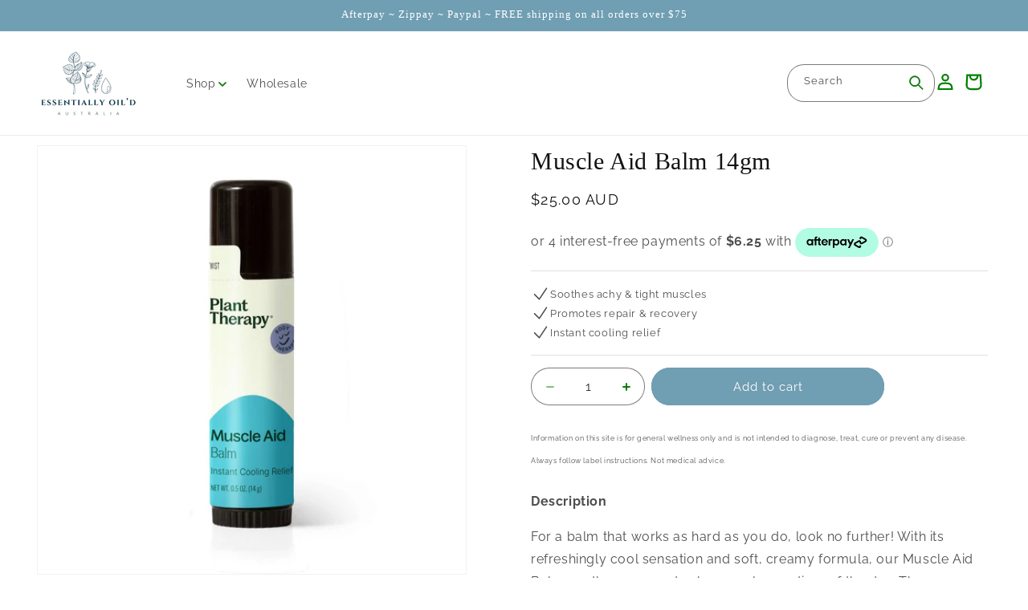

--- FILE ---
content_type: text/html; charset=utf-8
request_url: https://essentiallyoildaustralia.com.au/products/muscle-aid-balm-14gm
body_size: 35174
content:
<!doctype html>
<html class="js" lang="en">
  <head>
    <meta charset="utf-8">
    <meta http-equiv="X-UA-Compatible" content="IE=edge">
    <meta name="viewport" content="width=device-width,initial-scale=1">
    <meta name="theme-color" content="">
    <link rel="canonical" href="https://essentiallyoildaustralia.com.au/products/muscle-aid-balm-14gm"><link rel="preconnect" href="https://fonts.shopifycdn.com" crossorigin><title>
      Muscle Aid Balm 14gm
 &ndash; Essentially Oil&#39;d Australia</title>

    
      <meta name="description" content="Description For a balm that works as hard as you do, look no further! With its refreshingly cool sensation and soft, creamy formula, our Muscle Aid Balm soothes sore and achy muscles anytime of the day. The combination of Wintergreen, Camphor, and Scots Pine essential oils offers cooling relief to tired, overworked mus">
    

    

<meta property="og:site_name" content="Essentially Oil&#39;d Australia">
<meta property="og:url" content="https://essentiallyoildaustralia.com.au/products/muscle-aid-balm-14gm">
<meta property="og:title" content="Muscle Aid Balm 14gm">
<meta property="og:type" content="product">
<meta property="og:description" content="Description For a balm that works as hard as you do, look no further! With its refreshingly cool sensation and soft, creamy formula, our Muscle Aid Balm soothes sore and achy muscles anytime of the day. The combination of Wintergreen, Camphor, and Scots Pine essential oils offers cooling relief to tired, overworked mus"><meta property="og:image" content="http://essentiallyoildaustralia.com.au/cdn/shop/files/muscle_aid_balm-0.5oz-01.jpg?v=1757036668">
  <meta property="og:image:secure_url" content="https://essentiallyoildaustralia.com.au/cdn/shop/files/muscle_aid_balm-0.5oz-01.jpg?v=1757036668">
  <meta property="og:image:width" content="1445">
  <meta property="og:image:height" content="1445"><meta property="og:price:amount" content="25.00">
  <meta property="og:price:currency" content="AUD"><meta name="twitter:card" content="summary_large_image">
<meta name="twitter:title" content="Muscle Aid Balm 14gm">
<meta name="twitter:description" content="Description For a balm that works as hard as you do, look no further! With its refreshingly cool sensation and soft, creamy formula, our Muscle Aid Balm soothes sore and achy muscles anytime of the day. The combination of Wintergreen, Camphor, and Scots Pine essential oils offers cooling relief to tired, overworked mus">


    <script src="//essentiallyoildaustralia.com.au/cdn/shop/t/28/assets/constants.js?v=132983761750457495441722925414" defer="defer"></script>
    <script src="//essentiallyoildaustralia.com.au/cdn/shop/t/28/assets/pubsub.js?v=158357773527763999511722925415" defer="defer"></script>
    <script src="//essentiallyoildaustralia.com.au/cdn/shop/t/28/assets/global.js?v=88558128918567037191722925414" defer="defer"></script>
    <script src="//essentiallyoildaustralia.com.au/cdn/shop/t/28/assets/details-disclosure.js?v=13653116266235556501722925414" defer="defer"></script>
    <script src="//essentiallyoildaustralia.com.au/cdn/shop/t/28/assets/details-modal.js?v=25581673532751508451722925414" defer="defer"></script>
    <script src="//essentiallyoildaustralia.com.au/cdn/shop/t/28/assets/search-form.js?v=133129549252120666541722925415" defer="defer"></script><script src="//essentiallyoildaustralia.com.au/cdn/shop/t/28/assets/animations.js?v=88693664871331136111722925414" defer="defer"></script><script>window.performance && window.performance.mark && window.performance.mark('shopify.content_for_header.start');</script><meta name="google-site-verification" content="vZNvscoomWBWl9HjMRWek2LWcQBviys51YZXLRPs_s8">
<meta name="facebook-domain-verification" content="8pmyy34xsm6kdjipdy1modursk8u56">
<meta id="shopify-digital-wallet" name="shopify-digital-wallet" content="/22686511/digital_wallets/dialog">
<meta name="shopify-checkout-api-token" content="9749883814ac856faad23c4191f04ce5">
<meta id="in-context-paypal-metadata" data-shop-id="22686511" data-venmo-supported="false" data-environment="production" data-locale="en_US" data-paypal-v4="true" data-currency="AUD">
<link rel="alternate" type="application/json+oembed" href="https://essentiallyoildaustralia.com.au/products/muscle-aid-balm-14gm.oembed">
<script async="async" src="/checkouts/internal/preloads.js?locale=en-AU"></script>
<link rel="preconnect" href="https://shop.app" crossorigin="anonymous">
<script async="async" src="https://shop.app/checkouts/internal/preloads.js?locale=en-AU&shop_id=22686511" crossorigin="anonymous"></script>
<script id="apple-pay-shop-capabilities" type="application/json">{"shopId":22686511,"countryCode":"AU","currencyCode":"AUD","merchantCapabilities":["supports3DS"],"merchantId":"gid:\/\/shopify\/Shop\/22686511","merchantName":"Essentially Oil'd Australia","requiredBillingContactFields":["postalAddress","email","phone"],"requiredShippingContactFields":["postalAddress","email","phone"],"shippingType":"shipping","supportedNetworks":["visa","masterCard","amex","jcb"],"total":{"type":"pending","label":"Essentially Oil'd Australia","amount":"1.00"},"shopifyPaymentsEnabled":true,"supportsSubscriptions":true}</script>
<script id="shopify-features" type="application/json">{"accessToken":"9749883814ac856faad23c4191f04ce5","betas":["rich-media-storefront-analytics"],"domain":"essentiallyoildaustralia.com.au","predictiveSearch":true,"shopId":22686511,"locale":"en"}</script>
<script>var Shopify = Shopify || {};
Shopify.shop = "essentially-oild-australia.myshopify.com";
Shopify.locale = "en";
Shopify.currency = {"active":"AUD","rate":"1.0"};
Shopify.country = "AU";
Shopify.theme = {"name":"Dawn","id":170598170923,"schema_name":"Dawn","schema_version":"15.0.2","theme_store_id":887,"role":"main"};
Shopify.theme.handle = "null";
Shopify.theme.style = {"id":null,"handle":null};
Shopify.cdnHost = "essentiallyoildaustralia.com.au/cdn";
Shopify.routes = Shopify.routes || {};
Shopify.routes.root = "/";</script>
<script type="module">!function(o){(o.Shopify=o.Shopify||{}).modules=!0}(window);</script>
<script>!function(o){function n(){var o=[];function n(){o.push(Array.prototype.slice.apply(arguments))}return n.q=o,n}var t=o.Shopify=o.Shopify||{};t.loadFeatures=n(),t.autoloadFeatures=n()}(window);</script>
<script>
  window.ShopifyPay = window.ShopifyPay || {};
  window.ShopifyPay.apiHost = "shop.app\/pay";
  window.ShopifyPay.redirectState = null;
</script>
<script id="shop-js-analytics" type="application/json">{"pageType":"product"}</script>
<script defer="defer" async type="module" src="//essentiallyoildaustralia.com.au/cdn/shopifycloud/shop-js/modules/v2/client.init-shop-cart-sync_COMZFrEa.en.esm.js"></script>
<script defer="defer" async type="module" src="//essentiallyoildaustralia.com.au/cdn/shopifycloud/shop-js/modules/v2/chunk.common_CdXrxk3f.esm.js"></script>
<script type="module">
  await import("//essentiallyoildaustralia.com.au/cdn/shopifycloud/shop-js/modules/v2/client.init-shop-cart-sync_COMZFrEa.en.esm.js");
await import("//essentiallyoildaustralia.com.au/cdn/shopifycloud/shop-js/modules/v2/chunk.common_CdXrxk3f.esm.js");

  window.Shopify.SignInWithShop?.initShopCartSync?.({"fedCMEnabled":true,"windoidEnabled":true});

</script>
<script>
  window.Shopify = window.Shopify || {};
  if (!window.Shopify.featureAssets) window.Shopify.featureAssets = {};
  window.Shopify.featureAssets['shop-js'] = {"shop-cart-sync":["modules/v2/client.shop-cart-sync_CRSPkpKa.en.esm.js","modules/v2/chunk.common_CdXrxk3f.esm.js"],"init-fed-cm":["modules/v2/client.init-fed-cm_DO1JVZ96.en.esm.js","modules/v2/chunk.common_CdXrxk3f.esm.js"],"init-windoid":["modules/v2/client.init-windoid_hXardXh0.en.esm.js","modules/v2/chunk.common_CdXrxk3f.esm.js"],"init-shop-email-lookup-coordinator":["modules/v2/client.init-shop-email-lookup-coordinator_jpxQlUsx.en.esm.js","modules/v2/chunk.common_CdXrxk3f.esm.js"],"shop-toast-manager":["modules/v2/client.shop-toast-manager_C-K0q6-t.en.esm.js","modules/v2/chunk.common_CdXrxk3f.esm.js"],"shop-button":["modules/v2/client.shop-button_B6dBoDg5.en.esm.js","modules/v2/chunk.common_CdXrxk3f.esm.js"],"shop-login-button":["modules/v2/client.shop-login-button_BHRMsoBb.en.esm.js","modules/v2/chunk.common_CdXrxk3f.esm.js","modules/v2/chunk.modal_C89cmTvN.esm.js"],"shop-cash-offers":["modules/v2/client.shop-cash-offers_p6Pw3nax.en.esm.js","modules/v2/chunk.common_CdXrxk3f.esm.js","modules/v2/chunk.modal_C89cmTvN.esm.js"],"avatar":["modules/v2/client.avatar_BTnouDA3.en.esm.js"],"init-shop-cart-sync":["modules/v2/client.init-shop-cart-sync_COMZFrEa.en.esm.js","modules/v2/chunk.common_CdXrxk3f.esm.js"],"init-shop-for-new-customer-accounts":["modules/v2/client.init-shop-for-new-customer-accounts_BNQiNx4m.en.esm.js","modules/v2/client.shop-login-button_BHRMsoBb.en.esm.js","modules/v2/chunk.common_CdXrxk3f.esm.js","modules/v2/chunk.modal_C89cmTvN.esm.js"],"pay-button":["modules/v2/client.pay-button_CRuQ9trT.en.esm.js","modules/v2/chunk.common_CdXrxk3f.esm.js"],"init-customer-accounts-sign-up":["modules/v2/client.init-customer-accounts-sign-up_Q1yheB3t.en.esm.js","modules/v2/client.shop-login-button_BHRMsoBb.en.esm.js","modules/v2/chunk.common_CdXrxk3f.esm.js","modules/v2/chunk.modal_C89cmTvN.esm.js"],"checkout-modal":["modules/v2/client.checkout-modal_DtXVhFgQ.en.esm.js","modules/v2/chunk.common_CdXrxk3f.esm.js","modules/v2/chunk.modal_C89cmTvN.esm.js"],"init-customer-accounts":["modules/v2/client.init-customer-accounts_B5rMd0lj.en.esm.js","modules/v2/client.shop-login-button_BHRMsoBb.en.esm.js","modules/v2/chunk.common_CdXrxk3f.esm.js","modules/v2/chunk.modal_C89cmTvN.esm.js"],"lead-capture":["modules/v2/client.lead-capture_CmGCXBh3.en.esm.js","modules/v2/chunk.common_CdXrxk3f.esm.js","modules/v2/chunk.modal_C89cmTvN.esm.js"],"shop-follow-button":["modules/v2/client.shop-follow-button_CV5C02lv.en.esm.js","modules/v2/chunk.common_CdXrxk3f.esm.js","modules/v2/chunk.modal_C89cmTvN.esm.js"],"shop-login":["modules/v2/client.shop-login_Bz_Zm_XZ.en.esm.js","modules/v2/chunk.common_CdXrxk3f.esm.js","modules/v2/chunk.modal_C89cmTvN.esm.js"],"payment-terms":["modules/v2/client.payment-terms_D7XnU2ez.en.esm.js","modules/v2/chunk.common_CdXrxk3f.esm.js","modules/v2/chunk.modal_C89cmTvN.esm.js"]};
</script>
<script>(function() {
  var isLoaded = false;
  function asyncLoad() {
    if (isLoaded) return;
    isLoaded = true;
    var urls = ["https:\/\/cdn-stamped-io.azureedge.net\/files\/shopify.v2.min.js?shop=essentially-oild-australia.myshopify.com","https:\/\/embed.tawk.to\/widget-script\/5c6e38d73341d22d9ce54d37\/default.js?shop=essentially-oild-australia.myshopify.com","https:\/\/cdn1.stamped.io\/files\/widget.min.js?shop=essentially-oild-australia.myshopify.com","https:\/\/app.tncapp.com\/get_script\/f14920de418811eba43e8ebdd839d677.js?v=237215\u0026shop=essentially-oild-australia.myshopify.com","https:\/\/cdn.kilatechapps.com\/media\/countdownbar\/22686511.min.js?shop=essentially-oild-australia.myshopify.com","https:\/\/static.klaviyo.com\/onsite\/js\/klaviyo.js?company_id=SSCRtB\u0026shop=essentially-oild-australia.myshopify.com","https:\/\/enkomion.com\/instantHotjarInstall.js?shop=essentially-oild-australia.myshopify.com","https:\/\/d18eg7dreypte5.cloudfront.net\/browse-abandonment\/smsbump_timer.js?shop=essentially-oild-australia.myshopify.com"];
    for (var i = 0; i < urls.length; i++) {
      var s = document.createElement('script');
      s.type = 'text/javascript';
      s.async = true;
      s.src = urls[i];
      var x = document.getElementsByTagName('script')[0];
      x.parentNode.insertBefore(s, x);
    }
  };
  if(window.attachEvent) {
    window.attachEvent('onload', asyncLoad);
  } else {
    window.addEventListener('load', asyncLoad, false);
  }
})();</script>
<script id="__st">var __st={"a":22686511,"offset":36000,"reqid":"c1d02962-b1dd-472b-aa05-fdb9afc13579-1763333890","pageurl":"essentiallyoildaustralia.com.au\/products\/muscle-aid-balm-14gm","u":"427bc09e9503","p":"product","rtyp":"product","rid":8127973032235};</script>
<script>window.ShopifyPaypalV4VisibilityTracking = true;</script>
<script id="captcha-bootstrap">!function(){'use strict';const t='contact',e='account',n='new_comment',o=[[t,t],['blogs',n],['comments',n],[t,'customer']],c=[[e,'customer_login'],[e,'guest_login'],[e,'recover_customer_password'],[e,'create_customer']],r=t=>t.map((([t,e])=>`form[action*='/${t}']:not([data-nocaptcha='true']) input[name='form_type'][value='${e}']`)).join(','),a=t=>()=>t?[...document.querySelectorAll(t)].map((t=>t.form)):[];function s(){const t=[...o],e=r(t);return a(e)}const i='password',u='form_key',d=['recaptcha-v3-token','g-recaptcha-response','h-captcha-response',i],f=()=>{try{return window.sessionStorage}catch{return}},m='__shopify_v',_=t=>t.elements[u];function p(t,e,n=!1){try{const o=window.sessionStorage,c=JSON.parse(o.getItem(e)),{data:r}=function(t){const{data:e,action:n}=t;return t[m]||n?{data:e,action:n}:{data:t,action:n}}(c);for(const[e,n]of Object.entries(r))t.elements[e]&&(t.elements[e].value=n);n&&o.removeItem(e)}catch(o){console.error('form repopulation failed',{error:o})}}const l='form_type',E='cptcha';function T(t){t.dataset[E]=!0}const w=window,h=w.document,L='Shopify',v='ce_forms',y='captcha';let A=!1;((t,e)=>{const n=(g='f06e6c50-85a8-45c8-87d0-21a2b65856fe',I='https://cdn.shopify.com/shopifycloud/storefront-forms-hcaptcha/ce_storefront_forms_captcha_hcaptcha.v1.5.2.iife.js',D={infoText:'Protected by hCaptcha',privacyText:'Privacy',termsText:'Terms'},(t,e,n)=>{const o=w[L][v],c=o.bindForm;if(c)return c(t,g,e,D).then(n);var r;o.q.push([[t,g,e,D],n]),r=I,A||(h.body.append(Object.assign(h.createElement('script'),{id:'captcha-provider',async:!0,src:r})),A=!0)});var g,I,D;w[L]=w[L]||{},w[L][v]=w[L][v]||{},w[L][v].q=[],w[L][y]=w[L][y]||{},w[L][y].protect=function(t,e){n(t,void 0,e),T(t)},Object.freeze(w[L][y]),function(t,e,n,w,h,L){const[v,y,A,g]=function(t,e,n){const i=e?o:[],u=t?c:[],d=[...i,...u],f=r(d),m=r(i),_=r(d.filter((([t,e])=>n.includes(e))));return[a(f),a(m),a(_),s()]}(w,h,L),I=t=>{const e=t.target;return e instanceof HTMLFormElement?e:e&&e.form},D=t=>v().includes(t);t.addEventListener('submit',(t=>{const e=I(t);if(!e)return;const n=D(e)&&!e.dataset.hcaptchaBound&&!e.dataset.recaptchaBound,o=_(e),c=g().includes(e)&&(!o||!o.value);(n||c)&&t.preventDefault(),c&&!n&&(function(t){try{if(!f())return;!function(t){const e=f();if(!e)return;const n=_(t);if(!n)return;const o=n.value;o&&e.removeItem(o)}(t);const e=Array.from(Array(32),(()=>Math.random().toString(36)[2])).join('');!function(t,e){_(t)||t.append(Object.assign(document.createElement('input'),{type:'hidden',name:u})),t.elements[u].value=e}(t,e),function(t,e){const n=f();if(!n)return;const o=[...t.querySelectorAll(`input[type='${i}']`)].map((({name:t})=>t)),c=[...d,...o],r={};for(const[a,s]of new FormData(t).entries())c.includes(a)||(r[a]=s);n.setItem(e,JSON.stringify({[m]:1,action:t.action,data:r}))}(t,e)}catch(e){console.error('failed to persist form',e)}}(e),e.submit())}));const S=(t,e)=>{t&&!t.dataset[E]&&(n(t,e.some((e=>e===t))),T(t))};for(const o of['focusin','change'])t.addEventListener(o,(t=>{const e=I(t);D(e)&&S(e,y())}));const B=e.get('form_key'),M=e.get(l),P=B&&M;t.addEventListener('DOMContentLoaded',(()=>{const t=y();if(P)for(const e of t)e.elements[l].value===M&&p(e,B);[...new Set([...A(),...v().filter((t=>'true'===t.dataset.shopifyCaptcha))])].forEach((e=>S(e,t)))}))}(h,new URLSearchParams(w.location.search),n,t,e,['guest_login'])})(!0,!0)}();</script>
<script integrity="sha256-52AcMU7V7pcBOXWImdc/TAGTFKeNjmkeM1Pvks/DTgc=" data-source-attribution="shopify.loadfeatures" defer="defer" src="//essentiallyoildaustralia.com.au/cdn/shopifycloud/storefront/assets/storefront/load_feature-81c60534.js" crossorigin="anonymous"></script>
<script crossorigin="anonymous" defer="defer" src="//essentiallyoildaustralia.com.au/cdn/shopifycloud/storefront/assets/shopify_pay/storefront-65b4c6d7.js?v=20250812"></script>
<script data-source-attribution="shopify.dynamic_checkout.dynamic.init">var Shopify=Shopify||{};Shopify.PaymentButton=Shopify.PaymentButton||{isStorefrontPortableWallets:!0,init:function(){window.Shopify.PaymentButton.init=function(){};var t=document.createElement("script");t.src="https://essentiallyoildaustralia.com.au/cdn/shopifycloud/portable-wallets/latest/portable-wallets.en.js",t.type="module",document.head.appendChild(t)}};
</script>
<script data-source-attribution="shopify.dynamic_checkout.buyer_consent">
  function portableWalletsHideBuyerConsent(e){var t=document.getElementById("shopify-buyer-consent"),n=document.getElementById("shopify-subscription-policy-button");t&&n&&(t.classList.add("hidden"),t.setAttribute("aria-hidden","true"),n.removeEventListener("click",e))}function portableWalletsShowBuyerConsent(e){var t=document.getElementById("shopify-buyer-consent"),n=document.getElementById("shopify-subscription-policy-button");t&&n&&(t.classList.remove("hidden"),t.removeAttribute("aria-hidden"),n.addEventListener("click",e))}window.Shopify?.PaymentButton&&(window.Shopify.PaymentButton.hideBuyerConsent=portableWalletsHideBuyerConsent,window.Shopify.PaymentButton.showBuyerConsent=portableWalletsShowBuyerConsent);
</script>
<script data-source-attribution="shopify.dynamic_checkout.cart.bootstrap">document.addEventListener("DOMContentLoaded",(function(){function t(){return document.querySelector("shopify-accelerated-checkout-cart, shopify-accelerated-checkout")}if(t())Shopify.PaymentButton.init();else{new MutationObserver((function(e,n){t()&&(Shopify.PaymentButton.init(),n.disconnect())})).observe(document.body,{childList:!0,subtree:!0})}}));
</script>
<link id="shopify-accelerated-checkout-styles" rel="stylesheet" media="screen" href="https://essentiallyoildaustralia.com.au/cdn/shopifycloud/portable-wallets/latest/accelerated-checkout-backwards-compat.css" crossorigin="anonymous">
<style id="shopify-accelerated-checkout-cart">
        #shopify-buyer-consent {
  margin-top: 1em;
  display: inline-block;
  width: 100%;
}

#shopify-buyer-consent.hidden {
  display: none;
}

#shopify-subscription-policy-button {
  background: none;
  border: none;
  padding: 0;
  text-decoration: underline;
  font-size: inherit;
  cursor: pointer;
}

#shopify-subscription-policy-button::before {
  box-shadow: none;
}

      </style>
<script id="sections-script" data-sections="header" defer="defer" src="//essentiallyoildaustralia.com.au/cdn/shop/t/28/compiled_assets/scripts.js?3484"></script>
<script>window.performance && window.performance.mark && window.performance.mark('shopify.content_for_header.end');</script>


    <style data-shopify>
      @font-face {
  font-family: Raleway;
  font-weight: 400;
  font-style: normal;
  font-display: swap;
  src: url("//essentiallyoildaustralia.com.au/cdn/fonts/raleway/raleway_n4.2c76ddd103ff0f30b1230f13e160330ff8b2c68a.woff2") format("woff2"),
       url("//essentiallyoildaustralia.com.au/cdn/fonts/raleway/raleway_n4.c057757dddc39994ad5d9c9f58e7c2c2a72359a9.woff") format("woff");
}

      @font-face {
  font-family: Raleway;
  font-weight: 700;
  font-style: normal;
  font-display: swap;
  src: url("//essentiallyoildaustralia.com.au/cdn/fonts/raleway/raleway_n7.740cf9e1e4566800071db82eeca3cca45f43ba63.woff2") format("woff2"),
       url("//essentiallyoildaustralia.com.au/cdn/fonts/raleway/raleway_n7.84943791ecde186400af8db54cf3b5b5e5049a8f.woff") format("woff");
}

      @font-face {
  font-family: Raleway;
  font-weight: 400;
  font-style: italic;
  font-display: swap;
  src: url("//essentiallyoildaustralia.com.au/cdn/fonts/raleway/raleway_i4.aaa73a72f55a5e60da3e9a082717e1ed8f22f0a2.woff2") format("woff2"),
       url("//essentiallyoildaustralia.com.au/cdn/fonts/raleway/raleway_i4.650670cc243082f8988ecc5576b6d613cfd5a8ee.woff") format("woff");
}

      @font-face {
  font-family: Raleway;
  font-weight: 700;
  font-style: italic;
  font-display: swap;
  src: url("//essentiallyoildaustralia.com.au/cdn/fonts/raleway/raleway_i7.6d68e3c55f3382a6b4f1173686f538d89ce56dbc.woff2") format("woff2"),
       url("//essentiallyoildaustralia.com.au/cdn/fonts/raleway/raleway_i7.ed82a5a5951418ec5b6b0a5010cb65216574b2bd.woff") format("woff");
}

      

      
        :root,
        .color-scheme-1 {
          --color-background: 255,255,255;
        
          --gradient-background: #ffffff;
        

        

        --color-foreground: 18,18,18;
        --color-background-contrast: 191,191,191;
        --color-shadow: 18,18,18;
        --color-button: 18,18,18;
        --color-button-text: 255,255,255;
        --color-secondary-button: 255,255,255;
        --color-secondary-button-text: 18,18,18;
        --color-link: 18,18,18;
        --color-badge-foreground: 18,18,18;
        --color-badge-background: 255,255,255;
        --color-badge-border: 18,18,18;
        --payment-terms-background-color: rgb(255 255 255);
      }
      
        
        .color-scheme-2 {
          --color-background: 243,243,243;
        
          --gradient-background: #f3f3f3;
        

        

        --color-foreground: 18,18,18;
        --color-background-contrast: 179,179,179;
        --color-shadow: 18,18,18;
        --color-button: 18,18,18;
        --color-button-text: 243,243,243;
        --color-secondary-button: 243,243,243;
        --color-secondary-button-text: 18,18,18;
        --color-link: 18,18,18;
        --color-badge-foreground: 18,18,18;
        --color-badge-background: 243,243,243;
        --color-badge-border: 18,18,18;
        --payment-terms-background-color: rgb(243 243 243);
      }
      
        
        .color-scheme-3 {
          --color-background: 112,158,179;
        
          --gradient-background: #709eb3;
        

        

        --color-foreground: 255,255,255;
        --color-background-contrast: 57,91,107;
        --color-shadow: 18,18,18;
        --color-button: 112,158,179;
        --color-button-text: 255,255,255;
        --color-secondary-button: 112,158,179;
        --color-secondary-button-text: 255,255,255;
        --color-link: 255,255,255;
        --color-badge-foreground: 255,255,255;
        --color-badge-background: 112,158,179;
        --color-badge-border: 255,255,255;
        --payment-terms-background-color: rgb(112 158 179);
      }
      
        
        .color-scheme-4 {
          --color-background: 249,247,250;
        
          --gradient-background: #f9f7fa;
        

        

        --color-foreground: 66,63,63;
        --color-background-contrast: 190,169,201;
        --color-shadow: 18,18,18;
        --color-button: 255,255,255;
        --color-button-text: 18,18,18;
        --color-secondary-button: 249,247,250;
        --color-secondary-button-text: 255,255,255;
        --color-link: 255,255,255;
        --color-badge-foreground: 66,63,63;
        --color-badge-background: 249,247,250;
        --color-badge-border: 66,63,63;
        --payment-terms-background-color: rgb(249 247 250);
      }
      
        
        .color-scheme-5 {
          --color-background: 255,255,255;
        
          --gradient-background: #ffffff;
        

        

        --color-foreground: 18,18,18;
        --color-background-contrast: 191,191,191;
        --color-shadow: 18,18,18;
        --color-button: 112,158,179;
        --color-button-text: 255,255,255;
        --color-secondary-button: 255,255,255;
        --color-secondary-button-text: 255,255,255;
        --color-link: 255,255,255;
        --color-badge-foreground: 18,18,18;
        --color-badge-background: 255,255,255;
        --color-badge-border: 18,18,18;
        --payment-terms-background-color: rgb(255 255 255);
      }
      

      body, .color-scheme-1, .color-scheme-2, .color-scheme-3, .color-scheme-4, .color-scheme-5 {
        color: rgba(var(--color-foreground), 0.75);
        background-color: rgb(var(--color-background));
      }

      :root {
        --font-body-family: Raleway, sans-serif;
        --font-body-style: normal;
        --font-body-weight: 400;
        --font-body-weight-bold: 700;

        --font-heading-family: "New York", Iowan Old Style, Apple Garamond, Baskerville, Times New Roman, Droid Serif, Times, Source Serif Pro, serif, Apple Color Emoji, Segoe UI Emoji, Segoe UI Symbol;
        --font-heading-style: normal;
        --font-heading-weight: 400;

        --font-body-scale: 1.0;
        --font-heading-scale: 1.0;

        --media-padding: px;
        --media-border-opacity: 0.05;
        --media-border-width: 1px;
        --media-radius: 0px;
        --media-shadow-opacity: 0.0;
        --media-shadow-horizontal-offset: 0px;
        --media-shadow-vertical-offset: 4px;
        --media-shadow-blur-radius: 5px;
        --media-shadow-visible: 0;

        --page-width: 160rem;
        --page-width-margin: 0rem;

        --product-card-image-padding: 0.0rem;
        --product-card-corner-radius: 0.0rem;
        --product-card-text-alignment: left;
        --product-card-border-width: 0.0rem;
        --product-card-border-opacity: 0.1;
        --product-card-shadow-opacity: 0.0;
        --product-card-shadow-visible: 0;
        --product-card-shadow-horizontal-offset: 0.0rem;
        --product-card-shadow-vertical-offset: 0.4rem;
        --product-card-shadow-blur-radius: 0.5rem;

        --collection-card-image-padding: 0.0rem;
        --collection-card-corner-radius: 0.0rem;
        --collection-card-text-alignment: left;
        --collection-card-border-width: 0.0rem;
        --collection-card-border-opacity: 0.1;
        --collection-card-shadow-opacity: 0.0;
        --collection-card-shadow-visible: 0;
        --collection-card-shadow-horizontal-offset: 0.0rem;
        --collection-card-shadow-vertical-offset: 0.4rem;
        --collection-card-shadow-blur-radius: 0.5rem;

        --blog-card-image-padding: 0.0rem;
        --blog-card-corner-radius: 0.0rem;
        --blog-card-text-alignment: left;
        --blog-card-border-width: 0.0rem;
        --blog-card-border-opacity: 0.1;
        --blog-card-shadow-opacity: 0.0;
        --blog-card-shadow-visible: 0;
        --blog-card-shadow-horizontal-offset: 0.0rem;
        --blog-card-shadow-vertical-offset: 0.4rem;
        --blog-card-shadow-blur-radius: 0.5rem;

        --badge-corner-radius: 4.0rem;

        --popup-border-width: 1px;
        --popup-border-opacity: 0.1;
        --popup-corner-radius: 0px;
        --popup-shadow-opacity: 0.05;
        --popup-shadow-horizontal-offset: 0px;
        --popup-shadow-vertical-offset: 4px;
        --popup-shadow-blur-radius: 5px;

        --drawer-border-width: 1px;
        --drawer-border-opacity: 0.1;
        --drawer-shadow-opacity: 0.0;
        --drawer-shadow-horizontal-offset: 0px;
        --drawer-shadow-vertical-offset: 4px;
        --drawer-shadow-blur-radius: 5px;

        --spacing-sections-desktop: 0px;
        --spacing-sections-mobile: 0px;

        --grid-desktop-vertical-spacing: 8px;
        --grid-desktop-horizontal-spacing: 8px;
        --grid-mobile-vertical-spacing: 4px;
        --grid-mobile-horizontal-spacing: 4px;

        --text-boxes-border-opacity: 0.1;
        --text-boxes-border-width: 0px;
        --text-boxes-radius: 0px;
        --text-boxes-shadow-opacity: 0.0;
        --text-boxes-shadow-visible: 0;
        --text-boxes-shadow-horizontal-offset: 0px;
        --text-boxes-shadow-vertical-offset: 4px;
        --text-boxes-shadow-blur-radius: 5px;

        --buttons-radius: 40px;
        --buttons-radius-outset: 41px;
        --buttons-border-width: 1px;
        --buttons-border-opacity: 1.0;
        --buttons-shadow-opacity: 0.0;
        --buttons-shadow-visible: 0;
        --buttons-shadow-horizontal-offset: 0px;
        --buttons-shadow-vertical-offset: 4px;
        --buttons-shadow-blur-radius: 5px;
        --buttons-border-offset: 0.3px;

        --inputs-radius: 0px;
        --inputs-border-width: 1px;
        --inputs-border-opacity: 0.55;
        --inputs-shadow-opacity: 0.0;
        --inputs-shadow-horizontal-offset: 0px;
        --inputs-margin-offset: 0px;
        --inputs-shadow-vertical-offset: 4px;
        --inputs-shadow-blur-radius: 5px;
        --inputs-radius-outset: 0px;

        --variant-pills-radius: 40px;
        --variant-pills-border-width: 1px;
        --variant-pills-border-opacity: 0.55;
        --variant-pills-shadow-opacity: 0.0;
        --variant-pills-shadow-horizontal-offset: 0px;
        --variant-pills-shadow-vertical-offset: 4px;
        --variant-pills-shadow-blur-radius: 5px;
      }

      *,
      *::before,
      *::after {
        box-sizing: inherit;
      }

      html {
        box-sizing: border-box;
        font-size: calc(var(--font-body-scale) * 62.5%);
        height: 100%;
      }

      body {
        display: grid;
        grid-template-rows: auto auto 1fr auto;
        grid-template-columns: 100%;
        min-height: 100%;
        margin: 0;
        font-size: 1.5rem;
        letter-spacing: 0.06rem;
        line-height: calc(1 + 0.8 / var(--font-body-scale));
        font-family: var(--font-body-family);
        font-style: var(--font-body-style);
        font-weight: var(--font-body-weight);
      }

      @media screen and (min-width: 750px) {
        body {
          font-size: 1.6rem;
        }
      }
    </style>

    <link href="//essentiallyoildaustralia.com.au/cdn/shop/t/28/assets/base.css?v=144968985024194912401722925414" rel="stylesheet" type="text/css" media="all" />
    <link rel="stylesheet" href="//essentiallyoildaustralia.com.au/cdn/shop/t/28/assets/component-cart-items.css?v=127384614032664249911722925414" media="print" onload="this.media='all'"><link href="//essentiallyoildaustralia.com.au/cdn/shop/t/28/assets/component-cart-drawer.css?v=19530961819213608911722925414" rel="stylesheet" type="text/css" media="all" />
      <link href="//essentiallyoildaustralia.com.au/cdn/shop/t/28/assets/component-cart.css?v=165982380921400067651722925414" rel="stylesheet" type="text/css" media="all" />
      <link href="//essentiallyoildaustralia.com.au/cdn/shop/t/28/assets/component-totals.css?v=15906652033866631521722925414" rel="stylesheet" type="text/css" media="all" />
      <link href="//essentiallyoildaustralia.com.au/cdn/shop/t/28/assets/component-price.css?v=70172745017360139101722925414" rel="stylesheet" type="text/css" media="all" />
      <link href="//essentiallyoildaustralia.com.au/cdn/shop/t/28/assets/component-discounts.css?v=152760482443307489271722925414" rel="stylesheet" type="text/css" media="all" />

      <link rel="preload" as="font" href="//essentiallyoildaustralia.com.au/cdn/fonts/raleway/raleway_n4.2c76ddd103ff0f30b1230f13e160330ff8b2c68a.woff2" type="font/woff2" crossorigin>
      
<link href="//essentiallyoildaustralia.com.au/cdn/shop/t/28/assets/component-localization-form.css?v=120620094879297847921722925414" rel="stylesheet" type="text/css" media="all" />
      <script src="//essentiallyoildaustralia.com.au/cdn/shop/t/28/assets/localization-form.js?v=144176611646395275351722925414" defer="defer"></script><link
        rel="stylesheet"
        href="//essentiallyoildaustralia.com.au/cdn/shop/t/28/assets/component-predictive-search.css?v=118923337488134913561722925414"
        media="print"
        onload="this.media='all'"
      ><script>
      if (Shopify.designMode) {
        document.documentElement.classList.add('shopify-design-mode');
      }
    </script>

    <script>
  (function(w, d, t, h, s, n) {
    w.FlodeskObject = n;
    var fn = function() {
      (w[n].q = w[n].q || []).push(arguments);
    };
    w[n] = w[n] || fn;
    var f = d.getElementsByTagName(t)[0];
    var v = '?v=' + Math.floor(new Date().getTime() / (120 * 1000)) * 60;
    var sm = d.createElement(t);
    sm.async = true;
    sm.type = 'module';
    sm.src = h + s + '.mjs' + v;
    f.parentNode.insertBefore(sm, f);
    var sn = d.createElement(t);
    sn.async = true;
    sn.noModule = true;
    sn.src = h + s + '.js' + v;
    f.parentNode.insertBefore(sn, f);
  })(window, document, 'script', 'https://assets.flodesk.com', '/universal', 'fd');
</script>
<script>
  window.fd('form', {
    formId: '68eaee17d73ace6bdc394f1a'
  });
</script>


  <!-- BEGIN app block: shopify://apps/yotpo-product-reviews/blocks/reviews_tab/eb7dfd7d-db44-4334-bc49-c893b51b36cf -->



<!-- END app block --><!-- BEGIN app block: shopify://apps/yotpo-product-reviews/blocks/settings/eb7dfd7d-db44-4334-bc49-c893b51b36cf -->


<script type="text/javascript">
  (function e(){var e=document.createElement("script");
  e.type="text/javascript",e.async=true,
  e.src="//staticw2.yotpo.com/HiJQNHtjWbLYupm7QDzAY34nkJkKw8YrJ9luWOkX/widget.js?lang=en";
  var t=document.getElementsByTagName("script")[0];
  t.parentNode.insertBefore(e,t)})();
</script>



  
<!-- END app block --><script src="https://cdn.shopify.com/extensions/019a7f16-9a64-7b42-a156-209ab1d1c8b3/smile-shopify-app-extensions-246/assets/smile-loader.js" type="text/javascript" defer="defer"></script>
<script src="https://cdn.shopify.com/extensions/b80e817c-8195-4cc3-9e6e-a7c2cd975f3b/afterpay-on-site-messaging-1/assets/messaging-lib-loader.js" type="text/javascript" defer="defer"></script>
<link href="https://monorail-edge.shopifysvc.com" rel="dns-prefetch">
<script>(function(){if ("sendBeacon" in navigator && "performance" in window) {try {var session_token_from_headers = performance.getEntriesByType('navigation')[0].serverTiming.find(x => x.name == '_s').description;} catch {var session_token_from_headers = undefined;}var session_cookie_matches = document.cookie.match(/_shopify_s=([^;]*)/);var session_token_from_cookie = session_cookie_matches && session_cookie_matches.length === 2 ? session_cookie_matches[1] : "";var session_token = session_token_from_headers || session_token_from_cookie || "";function handle_abandonment_event(e) {var entries = performance.getEntries().filter(function(entry) {return /monorail-edge.shopifysvc.com/.test(entry.name);});if (!window.abandonment_tracked && entries.length === 0) {window.abandonment_tracked = true;var currentMs = Date.now();var navigation_start = performance.timing.navigationStart;var payload = {shop_id: 22686511,url: window.location.href,navigation_start,duration: currentMs - navigation_start,session_token,page_type: "product"};window.navigator.sendBeacon("https://monorail-edge.shopifysvc.com/v1/produce", JSON.stringify({schema_id: "online_store_buyer_site_abandonment/1.1",payload: payload,metadata: {event_created_at_ms: currentMs,event_sent_at_ms: currentMs}}));}}window.addEventListener('pagehide', handle_abandonment_event);}}());</script>
<script id="web-pixels-manager-setup">(function e(e,d,r,n,o){if(void 0===o&&(o={}),!Boolean(null===(a=null===(i=window.Shopify)||void 0===i?void 0:i.analytics)||void 0===a?void 0:a.replayQueue)){var i,a;window.Shopify=window.Shopify||{};var t=window.Shopify;t.analytics=t.analytics||{};var s=t.analytics;s.replayQueue=[],s.publish=function(e,d,r){return s.replayQueue.push([e,d,r]),!0};try{self.performance.mark("wpm:start")}catch(e){}var l=function(){var e={modern:/Edge?\/(1{2}[4-9]|1[2-9]\d|[2-9]\d{2}|\d{4,})\.\d+(\.\d+|)|Firefox\/(1{2}[4-9]|1[2-9]\d|[2-9]\d{2}|\d{4,})\.\d+(\.\d+|)|Chrom(ium|e)\/(9{2}|\d{3,})\.\d+(\.\d+|)|(Maci|X1{2}).+ Version\/(15\.\d+|(1[6-9]|[2-9]\d|\d{3,})\.\d+)([,.]\d+|)( \(\w+\)|)( Mobile\/\w+|) Safari\/|Chrome.+OPR\/(9{2}|\d{3,})\.\d+\.\d+|(CPU[ +]OS|iPhone[ +]OS|CPU[ +]iPhone|CPU IPhone OS|CPU iPad OS)[ +]+(15[._]\d+|(1[6-9]|[2-9]\d|\d{3,})[._]\d+)([._]\d+|)|Android:?[ /-](13[3-9]|1[4-9]\d|[2-9]\d{2}|\d{4,})(\.\d+|)(\.\d+|)|Android.+Firefox\/(13[5-9]|1[4-9]\d|[2-9]\d{2}|\d{4,})\.\d+(\.\d+|)|Android.+Chrom(ium|e)\/(13[3-9]|1[4-9]\d|[2-9]\d{2}|\d{4,})\.\d+(\.\d+|)|SamsungBrowser\/([2-9]\d|\d{3,})\.\d+/,legacy:/Edge?\/(1[6-9]|[2-9]\d|\d{3,})\.\d+(\.\d+|)|Firefox\/(5[4-9]|[6-9]\d|\d{3,})\.\d+(\.\d+|)|Chrom(ium|e)\/(5[1-9]|[6-9]\d|\d{3,})\.\d+(\.\d+|)([\d.]+$|.*Safari\/(?![\d.]+ Edge\/[\d.]+$))|(Maci|X1{2}).+ Version\/(10\.\d+|(1[1-9]|[2-9]\d|\d{3,})\.\d+)([,.]\d+|)( \(\w+\)|)( Mobile\/\w+|) Safari\/|Chrome.+OPR\/(3[89]|[4-9]\d|\d{3,})\.\d+\.\d+|(CPU[ +]OS|iPhone[ +]OS|CPU[ +]iPhone|CPU IPhone OS|CPU iPad OS)[ +]+(10[._]\d+|(1[1-9]|[2-9]\d|\d{3,})[._]\d+)([._]\d+|)|Android:?[ /-](13[3-9]|1[4-9]\d|[2-9]\d{2}|\d{4,})(\.\d+|)(\.\d+|)|Mobile Safari.+OPR\/([89]\d|\d{3,})\.\d+\.\d+|Android.+Firefox\/(13[5-9]|1[4-9]\d|[2-9]\d{2}|\d{4,})\.\d+(\.\d+|)|Android.+Chrom(ium|e)\/(13[3-9]|1[4-9]\d|[2-9]\d{2}|\d{4,})\.\d+(\.\d+|)|Android.+(UC? ?Browser|UCWEB|U3)[ /]?(15\.([5-9]|\d{2,})|(1[6-9]|[2-9]\d|\d{3,})\.\d+)\.\d+|SamsungBrowser\/(5\.\d+|([6-9]|\d{2,})\.\d+)|Android.+MQ{2}Browser\/(14(\.(9|\d{2,})|)|(1[5-9]|[2-9]\d|\d{3,})(\.\d+|))(\.\d+|)|K[Aa][Ii]OS\/(3\.\d+|([4-9]|\d{2,})\.\d+)(\.\d+|)/},d=e.modern,r=e.legacy,n=navigator.userAgent;return n.match(d)?"modern":n.match(r)?"legacy":"unknown"}(),u="modern"===l?"modern":"legacy",c=(null!=n?n:{modern:"",legacy:""})[u],f=function(e){return[e.baseUrl,"/wpm","/b",e.hashVersion,"modern"===e.buildTarget?"m":"l",".js"].join("")}({baseUrl:d,hashVersion:r,buildTarget:u}),m=function(e){var d=e.version,r=e.bundleTarget,n=e.surface,o=e.pageUrl,i=e.monorailEndpoint;return{emit:function(e){var a=e.status,t=e.errorMsg,s=(new Date).getTime(),l=JSON.stringify({metadata:{event_sent_at_ms:s},events:[{schema_id:"web_pixels_manager_load/3.1",payload:{version:d,bundle_target:r,page_url:o,status:a,surface:n,error_msg:t},metadata:{event_created_at_ms:s}}]});if(!i)return console&&console.warn&&console.warn("[Web Pixels Manager] No Monorail endpoint provided, skipping logging."),!1;try{return self.navigator.sendBeacon.bind(self.navigator)(i,l)}catch(e){}var u=new XMLHttpRequest;try{return u.open("POST",i,!0),u.setRequestHeader("Content-Type","text/plain"),u.send(l),!0}catch(e){return console&&console.warn&&console.warn("[Web Pixels Manager] Got an unhandled error while logging to Monorail."),!1}}}}({version:r,bundleTarget:l,surface:e.surface,pageUrl:self.location.href,monorailEndpoint:e.monorailEndpoint});try{o.browserTarget=l,function(e){var d=e.src,r=e.async,n=void 0===r||r,o=e.onload,i=e.onerror,a=e.sri,t=e.scriptDataAttributes,s=void 0===t?{}:t,l=document.createElement("script"),u=document.querySelector("head"),c=document.querySelector("body");if(l.async=n,l.src=d,a&&(l.integrity=a,l.crossOrigin="anonymous"),s)for(var f in s)if(Object.prototype.hasOwnProperty.call(s,f))try{l.dataset[f]=s[f]}catch(e){}if(o&&l.addEventListener("load",o),i&&l.addEventListener("error",i),u)u.appendChild(l);else{if(!c)throw new Error("Did not find a head or body element to append the script");c.appendChild(l)}}({src:f,async:!0,onload:function(){if(!function(){var e,d;return Boolean(null===(d=null===(e=window.Shopify)||void 0===e?void 0:e.analytics)||void 0===d?void 0:d.initialized)}()){var d=window.webPixelsManager.init(e)||void 0;if(d){var r=window.Shopify.analytics;r.replayQueue.forEach((function(e){var r=e[0],n=e[1],o=e[2];d.publishCustomEvent(r,n,o)})),r.replayQueue=[],r.publish=d.publishCustomEvent,r.visitor=d.visitor,r.initialized=!0}}},onerror:function(){return m.emit({status:"failed",errorMsg:"".concat(f," has failed to load")})},sri:function(e){var d=/^sha384-[A-Za-z0-9+/=]+$/;return"string"==typeof e&&d.test(e)}(c)?c:"",scriptDataAttributes:o}),m.emit({status:"loading"})}catch(e){m.emit({status:"failed",errorMsg:(null==e?void 0:e.message)||"Unknown error"})}}})({shopId: 22686511,storefrontBaseUrl: "https://essentiallyoildaustralia.com.au",extensionsBaseUrl: "https://extensions.shopifycdn.com/cdn/shopifycloud/web-pixels-manager",monorailEndpoint: "https://monorail-edge.shopifysvc.com/unstable/produce_batch",surface: "storefront-renderer",enabledBetaFlags: ["2dca8a86"],webPixelsConfigList: [{"id":"1113293099","configuration":"{\"store\":\"essentially-oild-australia.myshopify.com\"}","eventPayloadVersion":"v1","runtimeContext":"STRICT","scriptVersion":"8450b52b59e80bfb2255f1e069ee1acd","type":"APP","apiClientId":740217,"privacyPurposes":["ANALYTICS","MARKETING","SALE_OF_DATA"],"dataSharingAdjustments":{"protectedCustomerApprovalScopes":["read_customer_address","read_customer_email","read_customer_name","read_customer_personal_data","read_customer_phone"]}},{"id":"778600747","configuration":"{\"config\":\"{\\\"pixel_id\\\":\\\"G-5X6JFG672F\\\",\\\"target_country\\\":\\\"AU\\\",\\\"gtag_events\\\":[{\\\"type\\\":\\\"search\\\",\\\"action_label\\\":[\\\"G-5X6JFG672F\\\",\\\"AW-811032380\\\/mBf4CNCH5tYBELy-3YID\\\"]},{\\\"type\\\":\\\"begin_checkout\\\",\\\"action_label\\\":[\\\"G-5X6JFG672F\\\",\\\"AW-811032380\\\/HdTlCM2H5tYBELy-3YID\\\"]},{\\\"type\\\":\\\"view_item\\\",\\\"action_label\\\":[\\\"G-5X6JFG672F\\\",\\\"AW-811032380\\\/spF0CMOD5tYBELy-3YID\\\",\\\"MC-VEE05WJLVQ\\\"]},{\\\"type\\\":\\\"purchase\\\",\\\"action_label\\\":[\\\"G-5X6JFG672F\\\",\\\"AW-811032380\\\/0ycqCMCD5tYBELy-3YID\\\",\\\"MC-VEE05WJLVQ\\\"]},{\\\"type\\\":\\\"page_view\\\",\\\"action_label\\\":[\\\"G-5X6JFG672F\\\",\\\"AW-811032380\\\/XJAbCL2D5tYBELy-3YID\\\",\\\"MC-VEE05WJLVQ\\\"]},{\\\"type\\\":\\\"add_payment_info\\\",\\\"action_label\\\":[\\\"G-5X6JFG672F\\\",\\\"AW-811032380\\\/Hd3eCNOH5tYBELy-3YID\\\"]},{\\\"type\\\":\\\"add_to_cart\\\",\\\"action_label\\\":[\\\"G-5X6JFG672F\\\",\\\"AW-811032380\\\/7fbKCMaD5tYBELy-3YID\\\"]}],\\\"enable_monitoring_mode\\\":false}\"}","eventPayloadVersion":"v1","runtimeContext":"OPEN","scriptVersion":"b2a88bafab3e21179ed38636efcd8a93","type":"APP","apiClientId":1780363,"privacyPurposes":[],"dataSharingAdjustments":{"protectedCustomerApprovalScopes":["read_customer_address","read_customer_email","read_customer_name","read_customer_personal_data","read_customer_phone"]}},{"id":"447283499","configuration":"{\"pixel_id\":\"723139724548210\",\"pixel_type\":\"facebook_pixel\",\"metaapp_system_user_token\":\"-\"}","eventPayloadVersion":"v1","runtimeContext":"OPEN","scriptVersion":"ca16bc87fe92b6042fbaa3acc2fbdaa6","type":"APP","apiClientId":2329312,"privacyPurposes":["ANALYTICS","MARKETING","SALE_OF_DATA"],"dataSharingAdjustments":{"protectedCustomerApprovalScopes":["read_customer_address","read_customer_email","read_customer_name","read_customer_personal_data","read_customer_phone"]}},{"id":"shopify-app-pixel","configuration":"{}","eventPayloadVersion":"v1","runtimeContext":"STRICT","scriptVersion":"0450","apiClientId":"shopify-pixel","type":"APP","privacyPurposes":["ANALYTICS","MARKETING"]},{"id":"shopify-custom-pixel","eventPayloadVersion":"v1","runtimeContext":"LAX","scriptVersion":"0450","apiClientId":"shopify-pixel","type":"CUSTOM","privacyPurposes":["ANALYTICS","MARKETING"]}],isMerchantRequest: false,initData: {"shop":{"name":"Essentially Oil'd Australia","paymentSettings":{"currencyCode":"AUD"},"myshopifyDomain":"essentially-oild-australia.myshopify.com","countryCode":"AU","storefrontUrl":"https:\/\/essentiallyoildaustralia.com.au"},"customer":null,"cart":null,"checkout":null,"productVariants":[{"price":{"amount":25.0,"currencyCode":"AUD"},"product":{"title":"Muscle Aid Balm 14gm","vendor":"Plant Therapy","id":"8127973032235","untranslatedTitle":"Muscle Aid Balm 14gm","url":"\/products\/muscle-aid-balm-14gm","type":"Essential Oil Synergies"},"id":"44516123541803","image":{"src":"\/\/essentiallyoildaustralia.com.au\/cdn\/shop\/files\/muscle_aid_balm-0.5oz-01.jpg?v=1757036668"},"sku":"680912066297","title":"Default Title","untranslatedTitle":"Default Title"}],"purchasingCompany":null},},"https://essentiallyoildaustralia.com.au/cdn","ae1676cfwd2530674p4253c800m34e853cb",{"modern":"","legacy":""},{"shopId":"22686511","storefrontBaseUrl":"https:\/\/essentiallyoildaustralia.com.au","extensionBaseUrl":"https:\/\/extensions.shopifycdn.com\/cdn\/shopifycloud\/web-pixels-manager","surface":"storefront-renderer","enabledBetaFlags":"[\"2dca8a86\"]","isMerchantRequest":"false","hashVersion":"ae1676cfwd2530674p4253c800m34e853cb","publish":"custom","events":"[[\"page_viewed\",{}],[\"product_viewed\",{\"productVariant\":{\"price\":{\"amount\":25.0,\"currencyCode\":\"AUD\"},\"product\":{\"title\":\"Muscle Aid Balm 14gm\",\"vendor\":\"Plant Therapy\",\"id\":\"8127973032235\",\"untranslatedTitle\":\"Muscle Aid Balm 14gm\",\"url\":\"\/products\/muscle-aid-balm-14gm\",\"type\":\"Essential Oil Synergies\"},\"id\":\"44516123541803\",\"image\":{\"src\":\"\/\/essentiallyoildaustralia.com.au\/cdn\/shop\/files\/muscle_aid_balm-0.5oz-01.jpg?v=1757036668\"},\"sku\":\"680912066297\",\"title\":\"Default Title\",\"untranslatedTitle\":\"Default Title\"}}]]"});</script><script>
  window.ShopifyAnalytics = window.ShopifyAnalytics || {};
  window.ShopifyAnalytics.meta = window.ShopifyAnalytics.meta || {};
  window.ShopifyAnalytics.meta.currency = 'AUD';
  var meta = {"product":{"id":8127973032235,"gid":"gid:\/\/shopify\/Product\/8127973032235","vendor":"Plant Therapy","type":"Essential Oil Synergies","variants":[{"id":44516123541803,"price":2500,"name":"Muscle Aid Balm 14gm","public_title":null,"sku":"680912066297"}],"remote":false},"page":{"pageType":"product","resourceType":"product","resourceId":8127973032235}};
  for (var attr in meta) {
    window.ShopifyAnalytics.meta[attr] = meta[attr];
  }
</script>
<script class="analytics">
  (function () {
    var customDocumentWrite = function(content) {
      var jquery = null;

      if (window.jQuery) {
        jquery = window.jQuery;
      } else if (window.Checkout && window.Checkout.$) {
        jquery = window.Checkout.$;
      }

      if (jquery) {
        jquery('body').append(content);
      }
    };

    var hasLoggedConversion = function(token) {
      if (token) {
        return document.cookie.indexOf('loggedConversion=' + token) !== -1;
      }
      return false;
    }

    var setCookieIfConversion = function(token) {
      if (token) {
        var twoMonthsFromNow = new Date(Date.now());
        twoMonthsFromNow.setMonth(twoMonthsFromNow.getMonth() + 2);

        document.cookie = 'loggedConversion=' + token + '; expires=' + twoMonthsFromNow;
      }
    }

    var trekkie = window.ShopifyAnalytics.lib = window.trekkie = window.trekkie || [];
    if (trekkie.integrations) {
      return;
    }
    trekkie.methods = [
      'identify',
      'page',
      'ready',
      'track',
      'trackForm',
      'trackLink'
    ];
    trekkie.factory = function(method) {
      return function() {
        var args = Array.prototype.slice.call(arguments);
        args.unshift(method);
        trekkie.push(args);
        return trekkie;
      };
    };
    for (var i = 0; i < trekkie.methods.length; i++) {
      var key = trekkie.methods[i];
      trekkie[key] = trekkie.factory(key);
    }
    trekkie.load = function(config) {
      trekkie.config = config || {};
      trekkie.config.initialDocumentCookie = document.cookie;
      var first = document.getElementsByTagName('script')[0];
      var script = document.createElement('script');
      script.type = 'text/javascript';
      script.onerror = function(e) {
        var scriptFallback = document.createElement('script');
        scriptFallback.type = 'text/javascript';
        scriptFallback.onerror = function(error) {
                var Monorail = {
      produce: function produce(monorailDomain, schemaId, payload) {
        var currentMs = new Date().getTime();
        var event = {
          schema_id: schemaId,
          payload: payload,
          metadata: {
            event_created_at_ms: currentMs,
            event_sent_at_ms: currentMs
          }
        };
        return Monorail.sendRequest("https://" + monorailDomain + "/v1/produce", JSON.stringify(event));
      },
      sendRequest: function sendRequest(endpointUrl, payload) {
        // Try the sendBeacon API
        if (window && window.navigator && typeof window.navigator.sendBeacon === 'function' && typeof window.Blob === 'function' && !Monorail.isIos12()) {
          var blobData = new window.Blob([payload], {
            type: 'text/plain'
          });

          if (window.navigator.sendBeacon(endpointUrl, blobData)) {
            return true;
          } // sendBeacon was not successful

        } // XHR beacon

        var xhr = new XMLHttpRequest();

        try {
          xhr.open('POST', endpointUrl);
          xhr.setRequestHeader('Content-Type', 'text/plain');
          xhr.send(payload);
        } catch (e) {
          console.log(e);
        }

        return false;
      },
      isIos12: function isIos12() {
        return window.navigator.userAgent.lastIndexOf('iPhone; CPU iPhone OS 12_') !== -1 || window.navigator.userAgent.lastIndexOf('iPad; CPU OS 12_') !== -1;
      }
    };
    Monorail.produce('monorail-edge.shopifysvc.com',
      'trekkie_storefront_load_errors/1.1',
      {shop_id: 22686511,
      theme_id: 170598170923,
      app_name: "storefront",
      context_url: window.location.href,
      source_url: "//essentiallyoildaustralia.com.au/cdn/s/trekkie.storefront.308893168db1679b4a9f8a086857af995740364f.min.js"});

        };
        scriptFallback.async = true;
        scriptFallback.src = '//essentiallyoildaustralia.com.au/cdn/s/trekkie.storefront.308893168db1679b4a9f8a086857af995740364f.min.js';
        first.parentNode.insertBefore(scriptFallback, first);
      };
      script.async = true;
      script.src = '//essentiallyoildaustralia.com.au/cdn/s/trekkie.storefront.308893168db1679b4a9f8a086857af995740364f.min.js';
      first.parentNode.insertBefore(script, first);
    };
    trekkie.load(
      {"Trekkie":{"appName":"storefront","development":false,"defaultAttributes":{"shopId":22686511,"isMerchantRequest":null,"themeId":170598170923,"themeCityHash":"12241887657636475296","contentLanguage":"en","currency":"AUD","eventMetadataId":"70167b98-f61f-496b-90b4-3021b8423c22"},"isServerSideCookieWritingEnabled":true,"monorailRegion":"shop_domain","enabledBetaFlags":["f0df213a"]},"Session Attribution":{},"S2S":{"facebookCapiEnabled":true,"source":"trekkie-storefront-renderer","apiClientId":580111}}
    );

    var loaded = false;
    trekkie.ready(function() {
      if (loaded) return;
      loaded = true;

      window.ShopifyAnalytics.lib = window.trekkie;

      var originalDocumentWrite = document.write;
      document.write = customDocumentWrite;
      try { window.ShopifyAnalytics.merchantGoogleAnalytics.call(this); } catch(error) {};
      document.write = originalDocumentWrite;

      window.ShopifyAnalytics.lib.page(null,{"pageType":"product","resourceType":"product","resourceId":8127973032235,"shopifyEmitted":true});

      var match = window.location.pathname.match(/checkouts\/(.+)\/(thank_you|post_purchase)/)
      var token = match? match[1]: undefined;
      if (!hasLoggedConversion(token)) {
        setCookieIfConversion(token);
        window.ShopifyAnalytics.lib.track("Viewed Product",{"currency":"AUD","variantId":44516123541803,"productId":8127973032235,"productGid":"gid:\/\/shopify\/Product\/8127973032235","name":"Muscle Aid Balm 14gm","price":"25.00","sku":"680912066297","brand":"Plant Therapy","variant":null,"category":"Essential Oil Synergies","nonInteraction":true,"remote":false},undefined,undefined,{"shopifyEmitted":true});
      window.ShopifyAnalytics.lib.track("monorail:\/\/trekkie_storefront_viewed_product\/1.1",{"currency":"AUD","variantId":44516123541803,"productId":8127973032235,"productGid":"gid:\/\/shopify\/Product\/8127973032235","name":"Muscle Aid Balm 14gm","price":"25.00","sku":"680912066297","brand":"Plant Therapy","variant":null,"category":"Essential Oil Synergies","nonInteraction":true,"remote":false,"referer":"https:\/\/essentiallyoildaustralia.com.au\/products\/muscle-aid-balm-14gm"});
      }
    });


        var eventsListenerScript = document.createElement('script');
        eventsListenerScript.async = true;
        eventsListenerScript.src = "//essentiallyoildaustralia.com.au/cdn/shopifycloud/storefront/assets/shop_events_listener-3da45d37.js";
        document.getElementsByTagName('head')[0].appendChild(eventsListenerScript);

})();</script>
  <script>
  if (!window.ga || (window.ga && typeof window.ga !== 'function')) {
    window.ga = function ga() {
      (window.ga.q = window.ga.q || []).push(arguments);
      if (window.Shopify && window.Shopify.analytics && typeof window.Shopify.analytics.publish === 'function') {
        window.Shopify.analytics.publish("ga_stub_called", {}, {sendTo: "google_osp_migration"});
      }
      console.error("Shopify's Google Analytics stub called with:", Array.from(arguments), "\nSee https://help.shopify.com/manual/promoting-marketing/pixels/pixel-migration#google for more information.");
    };
    if (window.Shopify && window.Shopify.analytics && typeof window.Shopify.analytics.publish === 'function') {
      window.Shopify.analytics.publish("ga_stub_initialized", {}, {sendTo: "google_osp_migration"});
    }
  }
</script>
<script
  defer
  src="https://essentiallyoildaustralia.com.au/cdn/shopifycloud/perf-kit/shopify-perf-kit-2.1.2.min.js"
  data-application="storefront-renderer"
  data-shop-id="22686511"
  data-render-region="gcp-us-central1"
  data-page-type="product"
  data-theme-instance-id="170598170923"
  data-theme-name="Dawn"
  data-theme-version="15.0.2"
  data-monorail-region="shop_domain"
  data-resource-timing-sampling-rate="10"
  data-shs="true"
  data-shs-beacon="true"
  data-shs-export-with-fetch="true"
  data-shs-logs-sample-rate="1"
></script>
</head>

  <body class="gradient">
    <a class="skip-to-content-link button visually-hidden" href="#MainContent">
      Skip to content
    </a>

<link href="//essentiallyoildaustralia.com.au/cdn/shop/t/28/assets/quantity-popover.css?v=78745769908715669131722925415" rel="stylesheet" type="text/css" media="all" />
<link href="//essentiallyoildaustralia.com.au/cdn/shop/t/28/assets/component-card.css?v=120341546515895839841722925414" rel="stylesheet" type="text/css" media="all" />

<script src="//essentiallyoildaustralia.com.au/cdn/shop/t/28/assets/cart.js?v=53973376719736494311722925414" defer="defer"></script>
<script src="//essentiallyoildaustralia.com.au/cdn/shop/t/28/assets/quantity-popover.js?v=987015268078116491722925415" defer="defer"></script>

<style>
  .drawer {
    visibility: hidden;
  }
</style>

<cart-drawer class="drawer is-empty">
  <div id="CartDrawer" class="cart-drawer">
    <div id="CartDrawer-Overlay" class="cart-drawer__overlay"></div>
    <div
      class="drawer__inner gradient color-scheme-1"
      role="dialog"
      aria-modal="true"
      aria-label="Your cart"
      tabindex="-1"
    ><div class="drawer__inner-empty">
          <div class="cart-drawer__warnings center">
            <div class="cart-drawer__empty-content">
              <h2 class="cart__empty-text">Your cart is empty</h2>
              <button
                class="drawer__close"
                type="button"
                onclick="this.closest('cart-drawer').close()"
                aria-label="Close"
              >
                <svg
  xmlns="http://www.w3.org/2000/svg"
  aria-hidden="true"
  focusable="false"
  class="icon icon-close"
  fill="none"
  viewBox="0 0 18 17"
>
  <path d="M.865 15.978a.5.5 0 00.707.707l7.433-7.431 7.579 7.282a.501.501 0 00.846-.37.5.5 0 00-.153-.351L9.712 8.546l7.417-7.416a.5.5 0 10-.707-.708L8.991 7.853 1.413.573a.5.5 0 10-.693.72l7.563 7.268-7.418 7.417z" fill="currentColor">
</svg>

              </button>
              <a href="/collections/all" class="button">
                Continue shopping
              </a><p class="cart__login-title h3">Have an account?</p>
                <p class="cart__login-paragraph">
                  <a href="/account/login" class="link underlined-link">Log in</a> to check out faster.
                </p></div>
          </div></div><div class="drawer__header">
        <h2 class="drawer__heading">Your cart</h2>
        <button
          class="drawer__close"
          type="button"
          onclick="this.closest('cart-drawer').close()"
          aria-label="Close"
        >
          <svg
  xmlns="http://www.w3.org/2000/svg"
  aria-hidden="true"
  focusable="false"
  class="icon icon-close"
  fill="none"
  viewBox="0 0 18 17"
>
  <path d="M.865 15.978a.5.5 0 00.707.707l7.433-7.431 7.579 7.282a.501.501 0 00.846-.37.5.5 0 00-.153-.351L9.712 8.546l7.417-7.416a.5.5 0 10-.707-.708L8.991 7.853 1.413.573a.5.5 0 10-.693.72l7.563 7.268-7.418 7.417z" fill="currentColor">
</svg>

        </button>
      </div>
      <cart-drawer-items
        
          class=" is-empty"
        
      >
        <form
          action="/cart"
          id="CartDrawer-Form"
          class="cart__contents cart-drawer__form"
          method="post"
        >
          <div id="CartDrawer-CartItems" class="drawer__contents js-contents"><p id="CartDrawer-LiveRegionText" class="visually-hidden" role="status"></p>
            <p id="CartDrawer-LineItemStatus" class="visually-hidden" aria-hidden="true" role="status">
              Loading...
            </p>
          </div>
          <div id="CartDrawer-CartErrors" role="alert"></div>
        </form>
      </cart-drawer-items>
      <div class="drawer__footer"><!-- Start blocks -->
        <!-- Subtotals -->

        <div class="cart-drawer__footer" >
          <div></div>

          <div class="totals" role="status">
            <h2 class="totals__total">Estimated total</h2>
            <p class="totals__total-value">$0.00 AUD</p>
          </div>

          <small class="tax-note caption-large rte">Taxes included. Discounts and shipping calculated at checkout.
</small>
        </div>

        <!-- CTAs -->

        <div class="cart__ctas" >
          <button
            type="submit"
            id="CartDrawer-Checkout"
            class="cart__checkout-button button"
            name="checkout"
            form="CartDrawer-Form"
            
              disabled
            
          >
            Check out
          </button>
        </div>
      </div>
    </div>
  </div>
</cart-drawer>
<!-- BEGIN sections: header-group -->
<div id="shopify-section-sections--23203284746539__announcement-bar" class="shopify-section shopify-section-group-header-group announcement-bar-section"><link href="//essentiallyoildaustralia.com.au/cdn/shop/t/28/assets/component-slideshow.css?v=170654395204511176521722925414" rel="stylesheet" type="text/css" media="all" />
<link href="//essentiallyoildaustralia.com.au/cdn/shop/t/28/assets/component-slider.css?v=14039311878856620671722925414" rel="stylesheet" type="text/css" media="all" />


<div
  class="utility-bar color-scheme-3 gradient utility-bar--bottom-border"
  
>
  <div class="page-width utility-bar__grid"><div
        class="announcement-bar"
        role="region"
        aria-label="Announcement"
        
      ><p class="announcement-bar__message h5">
            <span>Afterpay ~ Zippay ~ Paypal ~                   FREE shipping on all orders over $75</span></p></div><div class="localization-wrapper">
</div>
  </div>
</div>


</div><div id="shopify-section-sections--23203284746539__header" class="shopify-section shopify-section-group-header-group section-header"><link rel="stylesheet" href="//essentiallyoildaustralia.com.au/cdn/shop/t/28/assets/component-list-menu.css?v=151968516119678728991722925414" media="print" onload="this.media='all'">
<link rel="stylesheet" href="//essentiallyoildaustralia.com.au/cdn/shop/t/28/assets/component-search.css?v=165164710990765432851722925414" media="print" onload="this.media='all'">
<link rel="stylesheet" href="//essentiallyoildaustralia.com.au/cdn/shop/t/28/assets/component-menu-drawer.css?v=110695408305392539491722925414" media="print" onload="this.media='all'">
<link rel="stylesheet" href="//essentiallyoildaustralia.com.au/cdn/shop/t/28/assets/component-cart-notification.css?v=54116361853792938221722925414" media="print" onload="this.media='all'"><link rel="stylesheet" href="//essentiallyoildaustralia.com.au/cdn/shop/t/28/assets/component-price.css?v=70172745017360139101722925414" media="print" onload="this.media='all'"><style>
  header-drawer {
    justify-self: start;
    margin-left: -1.2rem;
  }@media screen and (min-width: 990px) {
      header-drawer {
        display: none;
      }
    }.menu-drawer-container {
    display: flex;
  }

  .list-menu {
    list-style: none;
    padding: 0;
    margin: 0;
  }

  .list-menu--inline {
    display: inline-flex;
    flex-wrap: wrap;
  }

  summary.list-menu__item {
    padding-right: 2.7rem;
  }

  .list-menu__item {
    display: flex;
    align-items: center;
    line-height: calc(1 + 0.3 / var(--font-body-scale));
  }

  .list-menu__item--link {
    text-decoration: none;
    padding-bottom: 1rem;
    padding-top: 1rem;
    line-height: calc(1 + 0.8 / var(--font-body-scale));
  }

  @media screen and (min-width: 750px) {
    .list-menu__item--link {
      padding-bottom: 0.5rem;
      padding-top: 0.5rem;
    }
  }
</style><style data-shopify>.header {
    padding: 8px 3rem 8px 3rem;
  }

  .section-header {
    position: sticky; /* This is for fixing a Safari z-index issue. PR #2147 */
    margin-bottom: 0px;
  }

  @media screen and (min-width: 750px) {
    .section-header {
      margin-bottom: 0px;
    }
  }

  @media screen and (min-width: 990px) {
    .header {
      padding-top: 16px;
      padding-bottom: 16px;
    }
  }</style><script src="//essentiallyoildaustralia.com.au/cdn/shop/t/28/assets/cart-notification.js?v=133508293167896966491722925414" defer="defer"></script>

<svg xmlns="http://www.w3.org/2000/svg" class="hidden">
  <symbol id="icon-search" viewbox="0 0 18 19" fill="none">
    <path fill-rule="evenodd" clip-rule="evenodd" d="M11.03 11.68A5.784 5.784 0 112.85 3.5a5.784 5.784 0 018.18 8.18zm.26 1.12a6.78 6.78 0 11.72-.7l5.4 5.4a.5.5 0 11-.71.7l-5.41-5.4z" fill="currentColor"/>
  </symbol>

  <symbol id="icon-reset" class="icon icon-close"  fill="none" viewBox="0 0 18 18" stroke="currentColor">
    <circle r="8.5" cy="9" cx="9" stroke-opacity="0.2"/>
    <path d="M6.82972 6.82915L1.17193 1.17097" stroke-linecap="round" stroke-linejoin="round" transform="translate(5 5)"/>
    <path d="M1.22896 6.88502L6.77288 1.11523" stroke-linecap="round" stroke-linejoin="round" transform="translate(5 5)"/>
  </symbol>

  <symbol id="icon-close" class="icon icon-close" fill="none" viewBox="0 0 18 17">
    <path d="M.865 15.978a.5.5 0 00.707.707l7.433-7.431 7.579 7.282a.501.501 0 00.846-.37.5.5 0 00-.153-.351L9.712 8.546l7.417-7.416a.5.5 0 10-.707-.708L8.991 7.853 1.413.573a.5.5 0 10-.693.72l7.563 7.268-7.418 7.417z" fill="currentColor">
  </symbol>
</svg><sticky-header data-sticky-type="on-scroll-up" class="header-wrapper color-scheme-1 gradient header-wrapper--border-bottom"><header class="header header--middle-left header--mobile-left page-width header--has-menu header--has-account">

<header-drawer data-breakpoint="tablet">
  <details id="Details-menu-drawer-container" class="menu-drawer-container">
    <summary
      class="header__icon header__icon--menu header__icon--summary link focus-inset"
      aria-label="Menu"
    >
      <span>
        <svg
  xmlns="http://www.w3.org/2000/svg"
  aria-hidden="true"
  focusable="false"
  class="icon icon-hamburger"
  fill="none"
  viewBox="0 0 18 16"
>
  <path d="M1 .5a.5.5 0 100 1h15.71a.5.5 0 000-1H1zM.5 8a.5.5 0 01.5-.5h15.71a.5.5 0 010 1H1A.5.5 0 01.5 8zm0 7a.5.5 0 01.5-.5h15.71a.5.5 0 010 1H1a.5.5 0 01-.5-.5z" fill="currentColor">
</svg>

        <svg
  xmlns="http://www.w3.org/2000/svg"
  aria-hidden="true"
  focusable="false"
  class="icon icon-close"
  fill="none"
  viewBox="0 0 18 17"
>
  <path d="M.865 15.978a.5.5 0 00.707.707l7.433-7.431 7.579 7.282a.501.501 0 00.846-.37.5.5 0 00-.153-.351L9.712 8.546l7.417-7.416a.5.5 0 10-.707-.708L8.991 7.853 1.413.573a.5.5 0 10-.693.72l7.563 7.268-7.418 7.417z" fill="currentColor">
</svg>

      </span>
    </summary>
    <div id="menu-drawer" class="gradient menu-drawer motion-reduce color-scheme-4">
      <div class="menu-drawer__inner-container">
        <div class="menu-drawer__navigation-container">
          <nav class="menu-drawer__navigation">
            <ul class="menu-drawer__menu has-submenu list-menu" role="list"><li><details id="Details-menu-drawer-menu-item-1">
                      <summary
                        id="HeaderDrawer-shop"
                        class="menu-drawer__menu-item list-menu__item link link--text focus-inset"
                      >
                        Shop
                        <svg
  viewBox="0 0 14 10"
  fill="none"
  aria-hidden="true"
  focusable="false"
  class="icon icon-arrow"
  xmlns="http://www.w3.org/2000/svg"
>
  <path fill-rule="evenodd" clip-rule="evenodd" d="M8.537.808a.5.5 0 01.817-.162l4 4a.5.5 0 010 .708l-4 4a.5.5 0 11-.708-.708L11.793 5.5H1a.5.5 0 010-1h10.793L8.646 1.354a.5.5 0 01-.109-.546z" fill="currentColor">
</svg>

                        <svg aria-hidden="true" focusable="false" class="icon icon-caret" viewBox="0 0 10 6">
  <path fill-rule="evenodd" clip-rule="evenodd" d="M9.354.646a.5.5 0 00-.708 0L5 4.293 1.354.646a.5.5 0 00-.708.708l4 4a.5.5 0 00.708 0l4-4a.5.5 0 000-.708z" fill="currentColor">
</svg>

                      </summary>
                      <div
                        id="link-shop"
                        class="menu-drawer__submenu has-submenu gradient motion-reduce"
                        tabindex="-1"
                      >
                        <div class="menu-drawer__inner-submenu">
                          <button class="menu-drawer__close-button link link--text focus-inset" aria-expanded="true">
                            <svg
  viewBox="0 0 14 10"
  fill="none"
  aria-hidden="true"
  focusable="false"
  class="icon icon-arrow"
  xmlns="http://www.w3.org/2000/svg"
>
  <path fill-rule="evenodd" clip-rule="evenodd" d="M8.537.808a.5.5 0 01.817-.162l4 4a.5.5 0 010 .708l-4 4a.5.5 0 11-.708-.708L11.793 5.5H1a.5.5 0 010-1h10.793L8.646 1.354a.5.5 0 01-.109-.546z" fill="currentColor">
</svg>

                            Shop
                          </button>
                          <ul class="menu-drawer__menu list-menu" role="list" tabindex="-1"><li><a
                                    id="HeaderDrawer-shop-christmas-2025"
                                    href="/collections/christmas-2025"
                                    class="menu-drawer__menu-item link link--text list-menu__item focus-inset"
                                    
                                  >
                                    CHRISTMAS 2025
                                  </a></li><li><details id="Details-menu-drawer-shop-essential-oils">
                                    <summary
                                      id="HeaderDrawer-shop-essential-oils"
                                      class="menu-drawer__menu-item link link--text list-menu__item focus-inset"
                                    >
                                      Essential Oils
                                      <svg
  viewBox="0 0 14 10"
  fill="none"
  aria-hidden="true"
  focusable="false"
  class="icon icon-arrow"
  xmlns="http://www.w3.org/2000/svg"
>
  <path fill-rule="evenodd" clip-rule="evenodd" d="M8.537.808a.5.5 0 01.817-.162l4 4a.5.5 0 010 .708l-4 4a.5.5 0 11-.708-.708L11.793 5.5H1a.5.5 0 010-1h10.793L8.646 1.354a.5.5 0 01-.109-.546z" fill="currentColor">
</svg>

                                      <svg aria-hidden="true" focusable="false" class="icon icon-caret" viewBox="0 0 10 6">
  <path fill-rule="evenodd" clip-rule="evenodd" d="M9.354.646a.5.5 0 00-.708 0L5 4.293 1.354.646a.5.5 0 00-.708.708l4 4a.5.5 0 00.708 0l4-4a.5.5 0 000-.708z" fill="currentColor">
</svg>

                                    </summary>
                                    <div
                                      id="childlink-essential-oils"
                                      class="menu-drawer__submenu has-submenu gradient motion-reduce"
                                    >
                                      <button
                                        class="menu-drawer__close-button link link--text focus-inset"
                                        aria-expanded="true"
                                      >
                                        <svg
  viewBox="0 0 14 10"
  fill="none"
  aria-hidden="true"
  focusable="false"
  class="icon icon-arrow"
  xmlns="http://www.w3.org/2000/svg"
>
  <path fill-rule="evenodd" clip-rule="evenodd" d="M8.537.808a.5.5 0 01.817-.162l4 4a.5.5 0 010 .708l-4 4a.5.5 0 11-.708-.708L11.793 5.5H1a.5.5 0 010-1h10.793L8.646 1.354a.5.5 0 01-.109-.546z" fill="currentColor">
</svg>

                                        Essential Oils
                                      </button>
                                      <ul
                                        class="menu-drawer__menu list-menu"
                                        role="list"
                                        tabindex="-1"
                                      ><li>
                                            <a
                                              id="HeaderDrawer-shop-essential-oils-singles"
                                              href="/collections/single-essential-oils"
                                              class="menu-drawer__menu-item link link--text list-menu__item focus-inset"
                                              
                                            >
                                              Singles
                                            </a>
                                          </li><li>
                                            <a
                                              id="HeaderDrawer-shop-essential-oils-blends"
                                              href="/collections/synergies"
                                              class="menu-drawer__menu-item link link--text list-menu__item focus-inset"
                                              
                                            >
                                              Blends
                                            </a>
                                          </li><li>
                                            <a
                                              id="HeaderDrawer-shop-essential-oils-kidsafe"
                                              href="/collections/kidsafe"
                                              class="menu-drawer__menu-item link link--text list-menu__item focus-inset"
                                              
                                            >
                                              Kidsafe
                                            </a>
                                          </li><li>
                                            <a
                                              id="HeaderDrawer-shop-essential-oils-roll-ons"
                                              href="/collections/pre-diluted-roll-ons"
                                              class="menu-drawer__menu-item link link--text list-menu__item focus-inset"
                                              
                                            >
                                              Roll-Ons
                                            </a>
                                          </li><li>
                                            <a
                                              id="HeaderDrawer-shop-essential-oils-sets"
                                              href="/collections/essential-oil-gift-sets"
                                              class="menu-drawer__menu-item link link--text list-menu__item focus-inset"
                                              
                                            >
                                              Sets
                                            </a>
                                          </li></ul>
                                    </div>
                                  </details></li><li><a
                                    id="HeaderDrawer-shop-accessories"
                                    href="/collections/packaging"
                                    class="menu-drawer__menu-item link link--text list-menu__item focus-inset"
                                    
                                  >
                                    Accessories
                                  </a></li><li><details id="Details-menu-drawer-shop-body-care">
                                    <summary
                                      id="HeaderDrawer-shop-body-care"
                                      class="menu-drawer__menu-item link link--text list-menu__item focus-inset"
                                    >
                                      Body Care
                                      <svg
  viewBox="0 0 14 10"
  fill="none"
  aria-hidden="true"
  focusable="false"
  class="icon icon-arrow"
  xmlns="http://www.w3.org/2000/svg"
>
  <path fill-rule="evenodd" clip-rule="evenodd" d="M8.537.808a.5.5 0 01.817-.162l4 4a.5.5 0 010 .708l-4 4a.5.5 0 11-.708-.708L11.793 5.5H1a.5.5 0 010-1h10.793L8.646 1.354a.5.5 0 01-.109-.546z" fill="currentColor">
</svg>

                                      <svg aria-hidden="true" focusable="false" class="icon icon-caret" viewBox="0 0 10 6">
  <path fill-rule="evenodd" clip-rule="evenodd" d="M9.354.646a.5.5 0 00-.708 0L5 4.293 1.354.646a.5.5 0 00-.708.708l4 4a.5.5 0 00.708 0l4-4a.5.5 0 000-.708z" fill="currentColor">
</svg>

                                    </summary>
                                    <div
                                      id="childlink-body-care"
                                      class="menu-drawer__submenu has-submenu gradient motion-reduce"
                                    >
                                      <button
                                        class="menu-drawer__close-button link link--text focus-inset"
                                        aria-expanded="true"
                                      >
                                        <svg
  viewBox="0 0 14 10"
  fill="none"
  aria-hidden="true"
  focusable="false"
  class="icon icon-arrow"
  xmlns="http://www.w3.org/2000/svg"
>
  <path fill-rule="evenodd" clip-rule="evenodd" d="M8.537.808a.5.5 0 01.817-.162l4 4a.5.5 0 010 .708l-4 4a.5.5 0 11-.708-.708L11.793 5.5H1a.5.5 0 010-1h10.793L8.646 1.354a.5.5 0 01-.109-.546z" fill="currentColor">
</svg>

                                        Body Care
                                      </button>
                                      <ul
                                        class="menu-drawer__menu list-menu"
                                        role="list"
                                        tabindex="-1"
                                      ><li>
                                            <a
                                              id="HeaderDrawer-shop-body-care-lotions-creams"
                                              href="/collections/lotions-creams"
                                              class="menu-drawer__menu-item link link--text list-menu__item focus-inset"
                                              
                                            >
                                              Lotions &amp; Creams
                                            </a>
                                          </li><li>
                                            <a
                                              id="HeaderDrawer-shop-body-care-body-oils"
                                              href="/collections/body-oils"
                                              class="menu-drawer__menu-item link link--text list-menu__item focus-inset"
                                              
                                            >
                                              Body Oils
                                            </a>
                                          </li><li>
                                            <a
                                              id="HeaderDrawer-shop-body-care-hydrosols"
                                              href="/collections/hydrosols"
                                              class="menu-drawer__menu-item link link--text list-menu__item focus-inset"
                                              
                                            >
                                              Hydrosols
                                            </a>
                                          </li><li>
                                            <a
                                              id="HeaderDrawer-shop-body-care-deodorant"
                                              href="/collections/deodorant"
                                              class="menu-drawer__menu-item link link--text list-menu__item focus-inset"
                                              
                                            >
                                              Deodorant
                                            </a>
                                          </li><li>
                                            <a
                                              id="HeaderDrawer-shop-body-care-carrier-oils"
                                              href="/collections/carrier-oils"
                                              class="menu-drawer__menu-item link link--text list-menu__item focus-inset"
                                              
                                            >
                                              Carrier Oils
                                            </a>
                                          </li><li>
                                            <a
                                              id="HeaderDrawer-shop-body-care-aloe-jellies"
                                              href="/collections/aloe-jellies"
                                              class="menu-drawer__menu-item link link--text list-menu__item focus-inset"
                                              
                                            >
                                              Aloe Jellies
                                            </a>
                                          </li><li>
                                            <a
                                              id="HeaderDrawer-shop-body-care-lip-balms"
                                              href="/collections/lip-balms"
                                              class="menu-drawer__menu-item link link--text list-menu__item focus-inset"
                                              
                                            >
                                              Lip Balms
                                            </a>
                                          </li><li>
                                            <a
                                              id="HeaderDrawer-shop-body-care-insect-repellent"
                                              href="/collections/insect-repellent"
                                              class="menu-drawer__menu-item link link--text list-menu__item focus-inset"
                                              
                                            >
                                              Insect Repellent
                                            </a>
                                          </li><li>
                                            <a
                                              id="HeaderDrawer-shop-body-care-body-scrubs"
                                              href="/collections/body-scrubs"
                                              class="menu-drawer__menu-item link link--text list-menu__item focus-inset"
                                              
                                            >
                                              Body Scrubs
                                            </a>
                                          </li><li>
                                            <a
                                              id="HeaderDrawer-shop-body-care-body-wash"
                                              href="/collections/body-wash"
                                              class="menu-drawer__menu-item link link--text list-menu__item focus-inset"
                                              
                                            >
                                              Body Wash
                                            </a>
                                          </li></ul>
                                    </div>
                                  </details></li><li><details id="Details-menu-drawer-shop-hair-skin-care">
                                    <summary
                                      id="HeaderDrawer-shop-hair-skin-care"
                                      class="menu-drawer__menu-item link link--text list-menu__item focus-inset"
                                    >
                                      Hair &amp; Skin Care
                                      <svg
  viewBox="0 0 14 10"
  fill="none"
  aria-hidden="true"
  focusable="false"
  class="icon icon-arrow"
  xmlns="http://www.w3.org/2000/svg"
>
  <path fill-rule="evenodd" clip-rule="evenodd" d="M8.537.808a.5.5 0 01.817-.162l4 4a.5.5 0 010 .708l-4 4a.5.5 0 11-.708-.708L11.793 5.5H1a.5.5 0 010-1h10.793L8.646 1.354a.5.5 0 01-.109-.546z" fill="currentColor">
</svg>

                                      <svg aria-hidden="true" focusable="false" class="icon icon-caret" viewBox="0 0 10 6">
  <path fill-rule="evenodd" clip-rule="evenodd" d="M9.354.646a.5.5 0 00-.708 0L5 4.293 1.354.646a.5.5 0 00-.708.708l4 4a.5.5 0 00.708 0l4-4a.5.5 0 000-.708z" fill="currentColor">
</svg>

                                    </summary>
                                    <div
                                      id="childlink-hair-skin-care"
                                      class="menu-drawer__submenu has-submenu gradient motion-reduce"
                                    >
                                      <button
                                        class="menu-drawer__close-button link link--text focus-inset"
                                        aria-expanded="true"
                                      >
                                        <svg
  viewBox="0 0 14 10"
  fill="none"
  aria-hidden="true"
  focusable="false"
  class="icon icon-arrow"
  xmlns="http://www.w3.org/2000/svg"
>
  <path fill-rule="evenodd" clip-rule="evenodd" d="M8.537.808a.5.5 0 01.817-.162l4 4a.5.5 0 010 .708l-4 4a.5.5 0 11-.708-.708L11.793 5.5H1a.5.5 0 010-1h10.793L8.646 1.354a.5.5 0 01-.109-.546z" fill="currentColor">
</svg>

                                        Hair &amp; Skin Care
                                      </button>
                                      <ul
                                        class="menu-drawer__menu list-menu"
                                        role="list"
                                        tabindex="-1"
                                      ><li>
                                            <a
                                              id="HeaderDrawer-shop-hair-skin-care-skin-care"
                                              href="/collections/skin-care"
                                              class="menu-drawer__menu-item link link--text list-menu__item focus-inset"
                                              
                                            >
                                              Skin Care
                                            </a>
                                          </li><li>
                                            <a
                                              id="HeaderDrawer-shop-hair-skin-care-hair-care"
                                              href="/collections/hair-care"
                                              class="menu-drawer__menu-item link link--text list-menu__item focus-inset"
                                              
                                            >
                                              Hair Care
                                            </a>
                                          </li></ul>
                                    </div>
                                  </details></li><li><details id="Details-menu-drawer-shop-products-for-the-home">
                                    <summary
                                      id="HeaderDrawer-shop-products-for-the-home"
                                      class="menu-drawer__menu-item link link--text list-menu__item focus-inset"
                                    >
                                      Products For The Home
                                      <svg
  viewBox="0 0 14 10"
  fill="none"
  aria-hidden="true"
  focusable="false"
  class="icon icon-arrow"
  xmlns="http://www.w3.org/2000/svg"
>
  <path fill-rule="evenodd" clip-rule="evenodd" d="M8.537.808a.5.5 0 01.817-.162l4 4a.5.5 0 010 .708l-4 4a.5.5 0 11-.708-.708L11.793 5.5H1a.5.5 0 010-1h10.793L8.646 1.354a.5.5 0 01-.109-.546z" fill="currentColor">
</svg>

                                      <svg aria-hidden="true" focusable="false" class="icon icon-caret" viewBox="0 0 10 6">
  <path fill-rule="evenodd" clip-rule="evenodd" d="M9.354.646a.5.5 0 00-.708 0L5 4.293 1.354.646a.5.5 0 00-.708.708l4 4a.5.5 0 00.708 0l4-4a.5.5 0 000-.708z" fill="currentColor">
</svg>

                                    </summary>
                                    <div
                                      id="childlink-products-for-the-home"
                                      class="menu-drawer__submenu has-submenu gradient motion-reduce"
                                    >
                                      <button
                                        class="menu-drawer__close-button link link--text focus-inset"
                                        aria-expanded="true"
                                      >
                                        <svg
  viewBox="0 0 14 10"
  fill="none"
  aria-hidden="true"
  focusable="false"
  class="icon icon-arrow"
  xmlns="http://www.w3.org/2000/svg"
>
  <path fill-rule="evenodd" clip-rule="evenodd" d="M8.537.808a.5.5 0 01.817-.162l4 4a.5.5 0 010 .708l-4 4a.5.5 0 11-.708-.708L11.793 5.5H1a.5.5 0 010-1h10.793L8.646 1.354a.5.5 0 01-.109-.546z" fill="currentColor">
</svg>

                                        Products For The Home
                                      </button>
                                      <ul
                                        class="menu-drawer__menu list-menu"
                                        role="list"
                                        tabindex="-1"
                                      ><li>
                                            <a
                                              id="HeaderDrawer-shop-products-for-the-home-cleaning-products"
                                              href="/collections/cleaning-products-1"
                                              class="menu-drawer__menu-item link link--text list-menu__item focus-inset"
                                              
                                            >
                                              Cleaning Products
                                            </a>
                                          </li><li>
                                            <a
                                              id="HeaderDrawer-shop-products-for-the-home-room-sprays"
                                              href="/collections/pillow-sprays"
                                              class="menu-drawer__menu-item link link--text list-menu__item focus-inset"
                                              
                                            >
                                              Room Sprays
                                            </a>
                                          </li><li>
                                            <a
                                              id="HeaderDrawer-shop-products-for-the-home-shower-sprays"
                                              href="/collections/shower-sprays"
                                              class="menu-drawer__menu-item link link--text list-menu__item focus-inset"
                                              
                                            >
                                              Shower Sprays
                                            </a>
                                          </li><li>
                                            <a
                                              id="HeaderDrawer-shop-products-for-the-home-passive-diffuser"
                                              href="/collections/passive-diffuser"
                                              class="menu-drawer__menu-item link link--text list-menu__item focus-inset"
                                              
                                            >
                                              Passive Diffuser
                                            </a>
                                          </li><li>
                                            <a
                                              id="HeaderDrawer-shop-products-for-the-home-ultrasonic-diffuser"
                                              href="/collections/diffusers"
                                              class="menu-drawer__menu-item link link--text list-menu__item focus-inset"
                                              
                                            >
                                              Ultrasonic Diffuser
                                            </a>
                                          </li></ul>
                                    </div>
                                  </details></li><li><details id="Details-menu-drawer-shop-supplements">
                                    <summary
                                      id="HeaderDrawer-shop-supplements"
                                      class="menu-drawer__menu-item link link--text list-menu__item focus-inset"
                                    >
                                      Supplements
                                      <svg
  viewBox="0 0 14 10"
  fill="none"
  aria-hidden="true"
  focusable="false"
  class="icon icon-arrow"
  xmlns="http://www.w3.org/2000/svg"
>
  <path fill-rule="evenodd" clip-rule="evenodd" d="M8.537.808a.5.5 0 01.817-.162l4 4a.5.5 0 010 .708l-4 4a.5.5 0 11-.708-.708L11.793 5.5H1a.5.5 0 010-1h10.793L8.646 1.354a.5.5 0 01-.109-.546z" fill="currentColor">
</svg>

                                      <svg aria-hidden="true" focusable="false" class="icon icon-caret" viewBox="0 0 10 6">
  <path fill-rule="evenodd" clip-rule="evenodd" d="M9.354.646a.5.5 0 00-.708 0L5 4.293 1.354.646a.5.5 0 00-.708.708l4 4a.5.5 0 00.708 0l4-4a.5.5 0 000-.708z" fill="currentColor">
</svg>

                                    </summary>
                                    <div
                                      id="childlink-supplements"
                                      class="menu-drawer__submenu has-submenu gradient motion-reduce"
                                    >
                                      <button
                                        class="menu-drawer__close-button link link--text focus-inset"
                                        aria-expanded="true"
                                      >
                                        <svg
  viewBox="0 0 14 10"
  fill="none"
  aria-hidden="true"
  focusable="false"
  class="icon icon-arrow"
  xmlns="http://www.w3.org/2000/svg"
>
  <path fill-rule="evenodd" clip-rule="evenodd" d="M8.537.808a.5.5 0 01.817-.162l4 4a.5.5 0 010 .708l-4 4a.5.5 0 11-.708-.708L11.793 5.5H1a.5.5 0 010-1h10.793L8.646 1.354a.5.5 0 01-.109-.546z" fill="currentColor">
</svg>

                                        Supplements
                                      </button>
                                      <ul
                                        class="menu-drawer__menu list-menu"
                                        role="list"
                                        tabindex="-1"
                                      ><li>
                                            <a
                                              id="HeaderDrawer-shop-supplements-herbal-tinctures"
                                              href="/collections/tinctures"
                                              class="menu-drawer__menu-item link link--text list-menu__item focus-inset"
                                              
                                            >
                                              Herbal Tinctures
                                            </a>
                                          </li><li>
                                            <a
                                              id="HeaderDrawer-shop-supplements-herbal-capsules"
                                              href="/collections/herbal-capsules"
                                              class="menu-drawer__menu-item link link--text list-menu__item focus-inset"
                                              
                                            >
                                              Herbal Capsules
                                            </a>
                                          </li><li>
                                            <a
                                              id="HeaderDrawer-shop-supplements-pulling-oil"
                                              href="/collections/pulling-oil"
                                              class="menu-drawer__menu-item link link--text list-menu__item focus-inset"
                                              
                                            >
                                              Pulling Oil
                                            </a>
                                          </li></ul>
                                    </div>
                                  </details></li><li><a
                                    id="HeaderDrawer-shop-breathe-in-personal-inhalers"
                                    href="/collections/breathe-in-by-essentially-oild"
                                    class="menu-drawer__menu-item link link--text list-menu__item focus-inset"
                                    
                                  >
                                    Breathe In Personal Inhalers
                                  </a></li><li><a
                                    id="HeaderDrawer-shop-car-diffusers"
                                    href="/collections/car-diffusers"
                                    class="menu-drawer__menu-item link link--text list-menu__item focus-inset"
                                    
                                  >
                                    Car Diffusers
                                  </a></li><li><a
                                    id="HeaderDrawer-shop-gift-certificate"
                                    href="/collections/gift-certificate"
                                    class="menu-drawer__menu-item link link--text list-menu__item focus-inset"
                                    
                                  >
                                    Gift Certificate
                                  </a></li><li><a
                                    id="HeaderDrawer-shop-jewellery"
                                    href="/collections/jewellery"
                                    class="menu-drawer__menu-item link link--text list-menu__item focus-inset"
                                    
                                  >
                                    Jewellery
                                  </a></li><li><a
                                    id="HeaderDrawer-shop-mystery-box"
                                    href="/collections/mystery-box"
                                    class="menu-drawer__menu-item link link--text list-menu__item focus-inset"
                                    
                                  >
                                    Mystery Box
                                  </a></li><li><a
                                    id="HeaderDrawer-shop-whats-new"
                                    href="/collections/whats-new"
                                    class="menu-drawer__menu-item link link--text list-menu__item focus-inset"
                                    
                                  >
                                    What&#39;s New
                                  </a></li></ul>
                        </div>
                      </div>
                    </details></li><li><a
                      id="HeaderDrawer-wholesale"
                      href="/pages/wholesale"
                      class="menu-drawer__menu-item list-menu__item link link--text focus-inset"
                      
                    >
                      Wholesale
                    </a></li></ul>
          </nav>
          <div class="menu-drawer__utility-links"><a
                href="/account/login"
                class="menu-drawer__account link focus-inset h5 medium-hide large-up-hide"
              ><account-icon><svg
  xmlns="http://www.w3.org/2000/svg"
  aria-hidden="true"
  focusable="false"
  class="icon icon-account"
  fill="none"
  viewBox="0 0 18 19"
>
  <path fill-rule="evenodd" clip-rule="evenodd" d="M6 4.5a3 3 0 116 0 3 3 0 01-6 0zm3-4a4 4 0 100 8 4 4 0 000-8zm5.58 12.15c1.12.82 1.83 2.24 1.91 4.85H1.51c.08-2.6.79-4.03 1.9-4.85C4.66 11.75 6.5 11.5 9 11.5s4.35.26 5.58 1.15zM9 10.5c-2.5 0-4.65.24-6.17 1.35C1.27 12.98.5 14.93.5 18v.5h17V18c0-3.07-.77-5.02-2.33-6.15-1.52-1.1-3.67-1.35-6.17-1.35z" fill="currentColor">
</svg>

</account-icon>Log in</a><div class="menu-drawer__localization header-localization"><localization-form><form method="post" action="/localization" id="HeaderCountryMobileForm" accept-charset="UTF-8" class="localization-form" enctype="multipart/form-data"><input type="hidden" name="form_type" value="localization" /><input type="hidden" name="utf8" value="✓" /><input type="hidden" name="_method" value="put" /><input type="hidden" name="return_to" value="/products/muscle-aid-balm-14gm" /><div>
                        <h2 class="visually-hidden" id="HeaderCountryMobileLabel">
                          Country/region
                        </h2>

<div class="disclosure">
  <button
    type="button"
    class="disclosure__button localization-form__select localization-selector link link--text caption-large"
    aria-expanded="false"
    aria-controls="HeaderCountryMobile-country-results"
    aria-describedby="HeaderCountryMobileLabel"
  >
    <span>Australia |
      AUD
      $</span>
    <svg aria-hidden="true" focusable="false" class="icon icon-caret" viewBox="0 0 10 6">
  <path fill-rule="evenodd" clip-rule="evenodd" d="M9.354.646a.5.5 0 00-.708 0L5 4.293 1.354.646a.5.5 0 00-.708.708l4 4a.5.5 0 00.708 0l4-4a.5.5 0 000-.708z" fill="currentColor">
</svg>

  </button>
  <div class="disclosure__list-wrapper country-selector" hidden>
    <div class="country-filter country-filter--no-padding">
      
      <button
        class="country-selector__close-button button--small link"
        type="button"
        aria-label="Close"
      >
        <svg
  xmlns="http://www.w3.org/2000/svg"
  aria-hidden="true"
  focusable="false"
  class="icon icon-close"
  fill="none"
  viewBox="0 0 18 17"
>
  <path d="M.865 15.978a.5.5 0 00.707.707l7.433-7.431 7.579 7.282a.501.501 0 00.846-.37.5.5 0 00-.153-.351L9.712 8.546l7.417-7.416a.5.5 0 10-.707-.708L8.991 7.853 1.413.573a.5.5 0 10-.693.72l7.563 7.268-7.418 7.417z" fill="currentColor">
</svg>

      </button>
    </div>
    <div id="sr-country-search-results" class="visually-hidden" aria-live="polite"></div>
    <div
      class="disclosure__list country-selector__list country-selector__list--with-multiple-currencies"
      id="HeaderCountryMobile-country-results"
    >
      
      <ul role="list" class="list-unstyled countries"><li class="disclosure__item" tabindex="-1">
            <a
              class="link link--text disclosure__link caption-large focus-inset"
              href="#"
              
                aria-current="true"
              
              data-value="AU"
              id="Australia"
            >
              <span
                
              ><svg
  class="icon icon-checkmark"
  aria-hidden="true"
  focusable="false"
  xmlns="http://www.w3.org/2000/svg"
  viewBox="0 0 12 9"
  fill="none"
>
  <path fill-rule="evenodd" clip-rule="evenodd" d="M11.35.643a.5.5 0 01.006.707l-6.77 6.886a.5.5 0 01-.719-.006L.638 4.845a.5.5 0 11.724-.69l2.872 3.011 6.41-6.517a.5.5 0 01.707-.006h-.001z" fill="currentColor"/>
</svg>
</span>
              <span class="country">Australia</span>
              <span class="localization-form__currency motion-reduce">
                AUD
                $</span>
            </a>
          </li><li class="disclosure__item" tabindex="-1">
            <a
              class="link link--text disclosure__link caption-large focus-inset"
              href="#"
              
              data-value="NZ"
              id="New Zealand"
            >
              <span
                
                  class="visibility-hidden"
                
              ><svg
  class="icon icon-checkmark"
  aria-hidden="true"
  focusable="false"
  xmlns="http://www.w3.org/2000/svg"
  viewBox="0 0 12 9"
  fill="none"
>
  <path fill-rule="evenodd" clip-rule="evenodd" d="M11.35.643a.5.5 0 01.006.707l-6.77 6.886a.5.5 0 01-.719-.006L.638 4.845a.5.5 0 11.724-.69l2.872 3.011 6.41-6.517a.5.5 0 01.707-.006h-.001z" fill="currentColor"/>
</svg>
</span>
              <span class="country">New Zealand</span>
              <span class="localization-form__currency motion-reduce">
                NZD
                $</span>
            </a>
          </li></ul>
    </div>
  </div>
  <div class="country-selector__overlay"></div>
</div>
<input type="hidden" name="country_code" value="AU">
</div></form></localization-form>
                
</div><ul class="list list-social list-unstyled" role="list"></ul>
          </div>
        </div>
      </div>
    </div>
  </details>
</header-drawer>
<a href="/" class="header__heading-link link link--text focus-inset"><div class="header__heading-logo-wrapper">
                
                <img src="//essentiallyoildaustralia.com.au/cdn/shop/files/Essentially_Oil_d_Logo_Blue-removebg-preview.png?v=1682604753&amp;width=600" alt="Essentially Oil&#39;d Australia" srcset="//essentiallyoildaustralia.com.au/cdn/shop/files/Essentially_Oil_d_Logo_Blue-removebg-preview.png?v=1682604753&amp;width=120 120w, //essentiallyoildaustralia.com.au/cdn/shop/files/Essentially_Oil_d_Logo_Blue-removebg-preview.png?v=1682604753&amp;width=180 180w, //essentiallyoildaustralia.com.au/cdn/shop/files/Essentially_Oil_d_Logo_Blue-removebg-preview.png?v=1682604753&amp;width=240 240w" width="120" height="82.38805970149254" loading="eager" class="header__heading-logo motion-reduce" sizes="(max-width: 240px) 50vw, 120px">
              </div></a>

<nav class="header__inline-menu">
  <ul class="list-menu list-menu--inline" role="list"><li><header-menu>
            <details id="Details-HeaderMenu-1">
              <summary
                id="HeaderMenu-shop"
                class="header__menu-item list-menu__item link focus-inset"
              >
                <span
                >Shop</span>
                <svg aria-hidden="true" focusable="false" class="icon icon-caret" viewBox="0 0 10 6">
  <path fill-rule="evenodd" clip-rule="evenodd" d="M9.354.646a.5.5 0 00-.708 0L5 4.293 1.354.646a.5.5 0 00-.708.708l4 4a.5.5 0 00.708 0l4-4a.5.5 0 000-.708z" fill="currentColor">
</svg>

              </summary>
              <ul
                id="HeaderMenu-MenuList-1"
                class="header__submenu list-menu list-menu--disclosure color-scheme-4 gradient caption-large motion-reduce global-settings-popup"
                role="list"
                tabindex="-1"
              ><li><a
                        id="HeaderMenu-shop-christmas-2025"
                        href="/collections/christmas-2025"
                        class="header__menu-item list-menu__item link link--text focus-inset caption-large"
                        
                      >
                        CHRISTMAS 2025
                      </a></li><li><details id="Details-HeaderSubMenu-shop-essential-oils">
                        <summary
                          id="HeaderMenu-shop-essential-oils"
                          class="header__menu-item link link--text list-menu__item focus-inset caption-large"
                        >
                          <span>Essential Oils</span>
                          <svg aria-hidden="true" focusable="false" class="icon icon-caret" viewBox="0 0 10 6">
  <path fill-rule="evenodd" clip-rule="evenodd" d="M9.354.646a.5.5 0 00-.708 0L5 4.293 1.354.646a.5.5 0 00-.708.708l4 4a.5.5 0 00.708 0l4-4a.5.5 0 000-.708z" fill="currentColor">
</svg>

                        </summary>
                        <ul
                          id="HeaderMenu-SubMenuList-shop-essential-oils-"
                          class="header__submenu list-menu motion-reduce"
                        ><li>
                              <a
                                id="HeaderMenu-shop-essential-oils-singles"
                                href="/collections/single-essential-oils"
                                class="header__menu-item list-menu__item link link--text focus-inset caption-large"
                                
                              >
                                Singles
                              </a>
                            </li><li>
                              <a
                                id="HeaderMenu-shop-essential-oils-blends"
                                href="/collections/synergies"
                                class="header__menu-item list-menu__item link link--text focus-inset caption-large"
                                
                              >
                                Blends
                              </a>
                            </li><li>
                              <a
                                id="HeaderMenu-shop-essential-oils-kidsafe"
                                href="/collections/kidsafe"
                                class="header__menu-item list-menu__item link link--text focus-inset caption-large"
                                
                              >
                                Kidsafe
                              </a>
                            </li><li>
                              <a
                                id="HeaderMenu-shop-essential-oils-roll-ons"
                                href="/collections/pre-diluted-roll-ons"
                                class="header__menu-item list-menu__item link link--text focus-inset caption-large"
                                
                              >
                                Roll-Ons
                              </a>
                            </li><li>
                              <a
                                id="HeaderMenu-shop-essential-oils-sets"
                                href="/collections/essential-oil-gift-sets"
                                class="header__menu-item list-menu__item link link--text focus-inset caption-large"
                                
                              >
                                Sets
                              </a>
                            </li></ul>
                      </details></li><li><a
                        id="HeaderMenu-shop-accessories"
                        href="/collections/packaging"
                        class="header__menu-item list-menu__item link link--text focus-inset caption-large"
                        
                      >
                        Accessories
                      </a></li><li><details id="Details-HeaderSubMenu-shop-body-care">
                        <summary
                          id="HeaderMenu-shop-body-care"
                          class="header__menu-item link link--text list-menu__item focus-inset caption-large"
                        >
                          <span>Body Care</span>
                          <svg aria-hidden="true" focusable="false" class="icon icon-caret" viewBox="0 0 10 6">
  <path fill-rule="evenodd" clip-rule="evenodd" d="M9.354.646a.5.5 0 00-.708 0L5 4.293 1.354.646a.5.5 0 00-.708.708l4 4a.5.5 0 00.708 0l4-4a.5.5 0 000-.708z" fill="currentColor">
</svg>

                        </summary>
                        <ul
                          id="HeaderMenu-SubMenuList-shop-body-care-"
                          class="header__submenu list-menu motion-reduce"
                        ><li>
                              <a
                                id="HeaderMenu-shop-body-care-lotions-creams"
                                href="/collections/lotions-creams"
                                class="header__menu-item list-menu__item link link--text focus-inset caption-large"
                                
                              >
                                Lotions &amp; Creams
                              </a>
                            </li><li>
                              <a
                                id="HeaderMenu-shop-body-care-body-oils"
                                href="/collections/body-oils"
                                class="header__menu-item list-menu__item link link--text focus-inset caption-large"
                                
                              >
                                Body Oils
                              </a>
                            </li><li>
                              <a
                                id="HeaderMenu-shop-body-care-hydrosols"
                                href="/collections/hydrosols"
                                class="header__menu-item list-menu__item link link--text focus-inset caption-large"
                                
                              >
                                Hydrosols
                              </a>
                            </li><li>
                              <a
                                id="HeaderMenu-shop-body-care-deodorant"
                                href="/collections/deodorant"
                                class="header__menu-item list-menu__item link link--text focus-inset caption-large"
                                
                              >
                                Deodorant
                              </a>
                            </li><li>
                              <a
                                id="HeaderMenu-shop-body-care-carrier-oils"
                                href="/collections/carrier-oils"
                                class="header__menu-item list-menu__item link link--text focus-inset caption-large"
                                
                              >
                                Carrier Oils
                              </a>
                            </li><li>
                              <a
                                id="HeaderMenu-shop-body-care-aloe-jellies"
                                href="/collections/aloe-jellies"
                                class="header__menu-item list-menu__item link link--text focus-inset caption-large"
                                
                              >
                                Aloe Jellies
                              </a>
                            </li><li>
                              <a
                                id="HeaderMenu-shop-body-care-lip-balms"
                                href="/collections/lip-balms"
                                class="header__menu-item list-menu__item link link--text focus-inset caption-large"
                                
                              >
                                Lip Balms
                              </a>
                            </li><li>
                              <a
                                id="HeaderMenu-shop-body-care-insect-repellent"
                                href="/collections/insect-repellent"
                                class="header__menu-item list-menu__item link link--text focus-inset caption-large"
                                
                              >
                                Insect Repellent
                              </a>
                            </li><li>
                              <a
                                id="HeaderMenu-shop-body-care-body-scrubs"
                                href="/collections/body-scrubs"
                                class="header__menu-item list-menu__item link link--text focus-inset caption-large"
                                
                              >
                                Body Scrubs
                              </a>
                            </li><li>
                              <a
                                id="HeaderMenu-shop-body-care-body-wash"
                                href="/collections/body-wash"
                                class="header__menu-item list-menu__item link link--text focus-inset caption-large"
                                
                              >
                                Body Wash
                              </a>
                            </li></ul>
                      </details></li><li><details id="Details-HeaderSubMenu-shop-hair-skin-care">
                        <summary
                          id="HeaderMenu-shop-hair-skin-care"
                          class="header__menu-item link link--text list-menu__item focus-inset caption-large"
                        >
                          <span>Hair &amp; Skin Care</span>
                          <svg aria-hidden="true" focusable="false" class="icon icon-caret" viewBox="0 0 10 6">
  <path fill-rule="evenodd" clip-rule="evenodd" d="M9.354.646a.5.5 0 00-.708 0L5 4.293 1.354.646a.5.5 0 00-.708.708l4 4a.5.5 0 00.708 0l4-4a.5.5 0 000-.708z" fill="currentColor">
</svg>

                        </summary>
                        <ul
                          id="HeaderMenu-SubMenuList-shop-hair-skin-care-"
                          class="header__submenu list-menu motion-reduce"
                        ><li>
                              <a
                                id="HeaderMenu-shop-hair-skin-care-skin-care"
                                href="/collections/skin-care"
                                class="header__menu-item list-menu__item link link--text focus-inset caption-large"
                                
                              >
                                Skin Care
                              </a>
                            </li><li>
                              <a
                                id="HeaderMenu-shop-hair-skin-care-hair-care"
                                href="/collections/hair-care"
                                class="header__menu-item list-menu__item link link--text focus-inset caption-large"
                                
                              >
                                Hair Care
                              </a>
                            </li></ul>
                      </details></li><li><details id="Details-HeaderSubMenu-shop-products-for-the-home">
                        <summary
                          id="HeaderMenu-shop-products-for-the-home"
                          class="header__menu-item link link--text list-menu__item focus-inset caption-large"
                        >
                          <span>Products For The Home</span>
                          <svg aria-hidden="true" focusable="false" class="icon icon-caret" viewBox="0 0 10 6">
  <path fill-rule="evenodd" clip-rule="evenodd" d="M9.354.646a.5.5 0 00-.708 0L5 4.293 1.354.646a.5.5 0 00-.708.708l4 4a.5.5 0 00.708 0l4-4a.5.5 0 000-.708z" fill="currentColor">
</svg>

                        </summary>
                        <ul
                          id="HeaderMenu-SubMenuList-shop-products-for-the-home-"
                          class="header__submenu list-menu motion-reduce"
                        ><li>
                              <a
                                id="HeaderMenu-shop-products-for-the-home-cleaning-products"
                                href="/collections/cleaning-products-1"
                                class="header__menu-item list-menu__item link link--text focus-inset caption-large"
                                
                              >
                                Cleaning Products
                              </a>
                            </li><li>
                              <a
                                id="HeaderMenu-shop-products-for-the-home-room-sprays"
                                href="/collections/pillow-sprays"
                                class="header__menu-item list-menu__item link link--text focus-inset caption-large"
                                
                              >
                                Room Sprays
                              </a>
                            </li><li>
                              <a
                                id="HeaderMenu-shop-products-for-the-home-shower-sprays"
                                href="/collections/shower-sprays"
                                class="header__menu-item list-menu__item link link--text focus-inset caption-large"
                                
                              >
                                Shower Sprays
                              </a>
                            </li><li>
                              <a
                                id="HeaderMenu-shop-products-for-the-home-passive-diffuser"
                                href="/collections/passive-diffuser"
                                class="header__menu-item list-menu__item link link--text focus-inset caption-large"
                                
                              >
                                Passive Diffuser
                              </a>
                            </li><li>
                              <a
                                id="HeaderMenu-shop-products-for-the-home-ultrasonic-diffuser"
                                href="/collections/diffusers"
                                class="header__menu-item list-menu__item link link--text focus-inset caption-large"
                                
                              >
                                Ultrasonic Diffuser
                              </a>
                            </li></ul>
                      </details></li><li><details id="Details-HeaderSubMenu-shop-supplements">
                        <summary
                          id="HeaderMenu-shop-supplements"
                          class="header__menu-item link link--text list-menu__item focus-inset caption-large"
                        >
                          <span>Supplements</span>
                          <svg aria-hidden="true" focusable="false" class="icon icon-caret" viewBox="0 0 10 6">
  <path fill-rule="evenodd" clip-rule="evenodd" d="M9.354.646a.5.5 0 00-.708 0L5 4.293 1.354.646a.5.5 0 00-.708.708l4 4a.5.5 0 00.708 0l4-4a.5.5 0 000-.708z" fill="currentColor">
</svg>

                        </summary>
                        <ul
                          id="HeaderMenu-SubMenuList-shop-supplements-"
                          class="header__submenu list-menu motion-reduce"
                        ><li>
                              <a
                                id="HeaderMenu-shop-supplements-herbal-tinctures"
                                href="/collections/tinctures"
                                class="header__menu-item list-menu__item link link--text focus-inset caption-large"
                                
                              >
                                Herbal Tinctures
                              </a>
                            </li><li>
                              <a
                                id="HeaderMenu-shop-supplements-herbal-capsules"
                                href="/collections/herbal-capsules"
                                class="header__menu-item list-menu__item link link--text focus-inset caption-large"
                                
                              >
                                Herbal Capsules
                              </a>
                            </li><li>
                              <a
                                id="HeaderMenu-shop-supplements-pulling-oil"
                                href="/collections/pulling-oil"
                                class="header__menu-item list-menu__item link link--text focus-inset caption-large"
                                
                              >
                                Pulling Oil
                              </a>
                            </li></ul>
                      </details></li><li><a
                        id="HeaderMenu-shop-breathe-in-personal-inhalers"
                        href="/collections/breathe-in-by-essentially-oild"
                        class="header__menu-item list-menu__item link link--text focus-inset caption-large"
                        
                      >
                        Breathe In Personal Inhalers
                      </a></li><li><a
                        id="HeaderMenu-shop-car-diffusers"
                        href="/collections/car-diffusers"
                        class="header__menu-item list-menu__item link link--text focus-inset caption-large"
                        
                      >
                        Car Diffusers
                      </a></li><li><a
                        id="HeaderMenu-shop-gift-certificate"
                        href="/collections/gift-certificate"
                        class="header__menu-item list-menu__item link link--text focus-inset caption-large"
                        
                      >
                        Gift Certificate
                      </a></li><li><a
                        id="HeaderMenu-shop-jewellery"
                        href="/collections/jewellery"
                        class="header__menu-item list-menu__item link link--text focus-inset caption-large"
                        
                      >
                        Jewellery
                      </a></li><li><a
                        id="HeaderMenu-shop-mystery-box"
                        href="/collections/mystery-box"
                        class="header__menu-item list-menu__item link link--text focus-inset caption-large"
                        
                      >
                        Mystery Box
                      </a></li><li><a
                        id="HeaderMenu-shop-whats-new"
                        href="/collections/whats-new"
                        class="header__menu-item list-menu__item link link--text focus-inset caption-large"
                        
                      >
                        What&#39;s New
                      </a></li></ul>
            </details>
          </header-menu></li><li><a
            id="HeaderMenu-wholesale"
            href="/pages/wholesale"
            class="header__menu-item list-menu__item link link--text focus-inset"
            
          >
            <span
            >Wholesale</span>
          </a></li></ul>
</nav>

<div class="header__icons">
      <div class="desktop-localization-wrapper">
</div>

      <!-- CUSTOM SEARCH  -->
       <style>
        :root {
            --inputs-radius: 20px !important;
        }

        .mobile-search {
          display: none;
        }

        .desktop-search {
          display: block;
        }

        @media only screen and (min-width: 769px) {
          predictive-search[open] .predictive-search {
                position: absolute;
                min-width: 768px;
                left: -768px;
                transform: translateX(50%);
          }          
        }

        @media only screen and (max-width: 768px) {
          .mobile-search {
            display: block;
          }

          .desktop-search {
            display: none;
          }
        }
      </style>
      <div class="mobile-search">
        

<details-modal class="header__search">
  <details>
    <summary
      class="header__icon header__icon--search header__icon--summary link focus-inset modal__toggle"
      aria-haspopup="dialog"
      aria-label="Search"
    >
      <span>
        <svg class="modal__toggle-open icon icon-search" aria-hidden="true" focusable="false">
          <use href="#icon-search">
        </svg>
        <svg class="modal__toggle-close icon icon-close" aria-hidden="true" focusable="false">
          <use href="#icon-close">
        </svg>
      </span>
    </summary>
    <div
      class="search-modal modal__content gradient"
      role="dialog"
      aria-modal="true"
      aria-label="Search"
    >
      <div class="modal-overlay"></div>
      <div
        class="search-modal__content search-modal__content-bottom"
        tabindex="-1"
      ><predictive-search class="search-modal__form" data-loading-text="Loading..."><form action="/search" method="get" role="search" class="search search-modal__form">
          <div class="field">
            <input
              class="search__input field__input"
              id="Search-In-Modal"
              type="search"
              name="q"
              value=""
              placeholder="Search"role="combobox"
                aria-expanded="false"
                aria-owns="predictive-search-results"
                aria-controls="predictive-search-results"
                aria-haspopup="listbox"
                aria-autocomplete="list"
                autocorrect="off"
                autocomplete="off"
                autocapitalize="off"
                spellcheck="false">
            <label class="field__label" for="Search-In-Modal">Search</label>
            <input type="hidden" name="options[prefix]" value="last">
            <button
              type="reset"
              class="reset__button field__button hidden"
              aria-label="Clear search term"
            >
              <svg class="icon icon-close" aria-hidden="true" focusable="false">
                <use xlink:href="#icon-reset">
              </svg>
            </button>
            <button class="search__button field__button" aria-label="Search">
              <svg class="icon icon-search" aria-hidden="true" focusable="false">
                <use href="#icon-search">
              </svg>
            </button>
          </div><div class="predictive-search predictive-search--header" tabindex="-1" data-predictive-search>

<div class="predictive-search__loading-state">
  <svg
    aria-hidden="true"
    focusable="false"
    class="spinner"
    viewBox="0 0 66 66"
    xmlns="http://www.w3.org/2000/svg"
  >
    <circle class="path" fill="none" stroke-width="6" cx="33" cy="33" r="30"></circle>
  </svg>
</div>
</div>

            <span class="predictive-search-status visually-hidden" role="status" aria-hidden="true"></span></form></predictive-search><button
          type="button"
          class="search-modal__close-button modal__close-button link link--text focus-inset"
          aria-label="Close"
        >
          <svg class="icon icon-close" aria-hidden="true" focusable="false">
            <use href="#icon-close">
          </svg>
        </button>
      </div>
    </div>
  </details>
</details-modal>

      </div>
      <div class="desktop-search"><predictive-search class="search-modal__form" data-loading-text="Loading..."><form action="/search" method="get" role="search" class="search search-modal__form">
          <div class="field">
            <input
              class="search__input field__input"
              id=""
              type="search"
              name="q"
              value=""
              placeholder="Search"role="combobox"
                aria-expanded="false"
                aria-owns="predictive-search-results"
                aria-controls="predictive-search-results"
                aria-haspopup="listbox"
                aria-autocomplete="list"
                autocorrect="off"
                autocomplete="off"
                autocapitalize="off"
                spellcheck="false">
            <label class="field__label" for="">Search</label>
            <input type="hidden" name="options[prefix]" value="last">
            <button
              type="reset"
              class="reset__button field__button hidden"
              aria-label="Clear search term"
            >
              <svg class="icon icon-close" aria-hidden="true" focusable="false">
                <use xlink:href="#icon-reset">
              </svg>
            </button>
            <button class="search__button field__button" aria-label="Search">
              <svg class="icon icon-search" aria-hidden="true" focusable="false">
                <use href="#icon-search">
              </svg>
            </button>
          </div><div class="predictive-search predictive-search--header" tabindex="-1" data-predictive-search>

<div class="predictive-search__loading-state">
  <svg
    aria-hidden="true"
    focusable="false"
    class="spinner"
    viewBox="0 0 66 66"
    xmlns="http://www.w3.org/2000/svg"
  >
    <circle class="path" fill="none" stroke-width="6" cx="33" cy="33" r="30"></circle>
  </svg>
</div>
</div>

            <span class="predictive-search-status visually-hidden" role="status" aria-hidden="true"></span></form></predictive-search></div><a href="/account/login" class="header__icon header__icon--account link focus-inset small-hide"><account-icon><svg
  xmlns="http://www.w3.org/2000/svg"
  aria-hidden="true"
  focusable="false"
  class="icon icon-account"
  fill="none"
  viewBox="0 0 18 19"
>
  <path fill-rule="evenodd" clip-rule="evenodd" d="M6 4.5a3 3 0 116 0 3 3 0 01-6 0zm3-4a4 4 0 100 8 4 4 0 000-8zm5.58 12.15c1.12.82 1.83 2.24 1.91 4.85H1.51c.08-2.6.79-4.03 1.9-4.85C4.66 11.75 6.5 11.5 9 11.5s4.35.26 5.58 1.15zM9 10.5c-2.5 0-4.65.24-6.17 1.35C1.27 12.98.5 14.93.5 18v.5h17V18c0-3.07-.77-5.02-2.33-6.15-1.52-1.1-3.67-1.35-6.17-1.35z" fill="currentColor">
</svg>

</account-icon><span class="visually-hidden">Log in</span>
        </a><a href="/cart" class="header__icon header__icon--cart link focus-inset" id="cart-icon-bubble"><svg
  class="icon icon-cart-empty"
  aria-hidden="true"
  focusable="false"
  xmlns="http://www.w3.org/2000/svg"
  viewBox="0 0 40 40"
  fill="none"
>
  <path d="m15.75 11.8h-3.16l-.77 11.6a5 5 0 0 0 4.99 5.34h7.38a5 5 0 0 0 4.99-5.33l-.78-11.61zm0 1h-2.22l-.71 10.67a4 4 0 0 0 3.99 4.27h7.38a4 4 0 0 0 4-4.27l-.72-10.67h-2.22v.63a4.75 4.75 0 1 1 -9.5 0zm8.5 0h-7.5v.63a3.75 3.75 0 1 0 7.5 0z" fill="currentColor" fill-rule="evenodd"/>
</svg>
<span class="visually-hidden">Cart</span></a>
    </div>
  </header>
</sticky-header>

<script type="application/ld+json">
  {
    "@context": "http://schema.org",
    "@type": "Organization",
    "name": "Essentially Oil\u0026#39;d Australia",
    
      "logo": "https:\/\/essentiallyoildaustralia.com.au\/cdn\/shop\/files\/Essentially_Oil_d_Logo_Blue-removebg-preview.png?v=1682604753\u0026width=500",
    
    "sameAs": [
      "",
      "",
      "",
      "",
      "",
      "",
      "",
      "",
      ""
    ],
    "url": "https:\/\/essentiallyoildaustralia.com.au"
  }
</script>
</div><section id="shopify-section-sections--23203284746539__custom_liquid_9GM4T6" class="shopify-section shopify-section-group-header-group section"><style data-shopify>.section-sections--23203284746539__custom_liquid_9GM4T6-padding {
    padding-top: calc(0px * 0.75);
    padding-bottom: calc(0px  * 0.75);
  }

  @media screen and (min-width: 750px) {
    .section-sections--23203284746539__custom_liquid_9GM4T6-padding {
      padding-top: 0px;
      padding-bottom: 0px;
    }
  }</style><div class="color-scheme-1 gradient">
  <div class="section-sections--23203284746539__custom_liquid_9GM4T6-padding">
    <style>
.product__tax,
.quantity__label  {
  display: none;
}

@media screen and (min-width: 990px) {
    .header--middle-left {
        grid-template-areas: "heading navigation icons";
        grid-template-columns: 150px 1fr 250px;
        column-gap: 2rem;
    }
}



.quantity:after {
    border-radius: 50px !important;
}

.quantity__button span {
background-color: #000!important;
}

.product__title h1 {
  font-weight: 400;
  font-size: 3rem;
}

.button--full-width {
                width: calc(100% - 150px) !important;
                margin-top: -72px;
                margin-left: 150px;
             }


.search-modal__form .field__label {
 font-size: 1.3rem;
}


</style>
  </div>
</div>


</section>
<!-- END sections: header-group -->

    <main id="MainContent" class="content-for-layout focus-none" role="main" tabindex="-1">
      <section id="shopify-section-template--23203284418859__main" class="shopify-section section"><product-info
  id="MainProduct-template--23203284418859__main"
  class="section-template--23203284418859__main-padding gradient color-scheme-5"
  data-section="template--23203284418859__main"
  data-product-id="8127973032235"
  data-update-url="true"
  data-url="/products/muscle-aid-balm-14gm"
  
>
  <link href="//essentiallyoildaustralia.com.au/cdn/shop/t/28/assets/section-main-product.css?v=47478639964717600871722925415" rel="stylesheet" type="text/css" media="all" />
  <link href="//essentiallyoildaustralia.com.au/cdn/shop/t/28/assets/component-accordion.css?v=180964204318874863811722925414" rel="stylesheet" type="text/css" media="all" />
  <link href="//essentiallyoildaustralia.com.au/cdn/shop/t/28/assets/component-price.css?v=70172745017360139101722925414" rel="stylesheet" type="text/css" media="all" />
  <link href="//essentiallyoildaustralia.com.au/cdn/shop/t/28/assets/component-slider.css?v=14039311878856620671722925414" rel="stylesheet" type="text/css" media="all" />
  <link href="//essentiallyoildaustralia.com.au/cdn/shop/t/28/assets/component-rating.css?v=179577762467860590411722925414" rel="stylesheet" type="text/css" media="all" />
  <link href="//essentiallyoildaustralia.com.au/cdn/shop/t/28/assets/component-deferred-media.css?v=14096082462203297471722925414" rel="stylesheet" type="text/css" media="all" />

  
<style data-shopify>.section-template--23203284418859__main-padding {
      padding-top: 9px;
      padding-bottom: 0px;
    }

    @media screen and (min-width: 750px) {
      .section-template--23203284418859__main-padding {
        padding-top: 12px;
        padding-bottom: 0px;
      }
    }</style><script src="//essentiallyoildaustralia.com.au/cdn/shop/t/28/assets/product-info.js?v=149160427226008204701722925415" defer="defer"></script>
  <script src="//essentiallyoildaustralia.com.au/cdn/shop/t/28/assets/product-form.js?v=82553749319723712671722925415" defer="defer"></script>

  <div class="page-width">
    <div class="product product--small product--left product--thumbnail product--mobile-hide grid grid--1-col grid--2-col-tablet">
      <div class="grid__item product__media-wrapper">
        
<media-gallery
  id="MediaGallery-template--23203284418859__main"
  role="region"
  
    class="product__column-sticky"
  
  aria-label="Gallery Viewer"
  data-desktop-layout="thumbnail"
>
  <div id="GalleryStatus-template--23203284418859__main" class="visually-hidden" role="status"></div>
  <slider-component id="GalleryViewer-template--23203284418859__main" class="slider-mobile-gutter">
    <a class="skip-to-content-link button visually-hidden quick-add-hidden" href="#ProductInfo-template--23203284418859__main">
      Skip to product information
    </a>
    <ul
      id="Slider-Gallery-template--23203284418859__main"
      class="product__media-list contains-media grid grid--peek list-unstyled slider slider--mobile"
      role="list"
    >
<li
            id="Slide-template--23203284418859__main-41915986215211"
            class="product__media-item grid__item slider__slide is-active scroll-trigger animate--fade-in"
            data-media-id="template--23203284418859__main-41915986215211"
          >

<div
  class="product-media-container media-type-image media-fit-cover global-media-settings gradient"
  style="--ratio: 1.0; --preview-ratio: 1.0;"
>
  <modal-opener
    class="product__modal-opener product__modal-opener--image"
    data-modal="#ProductModal-template--23203284418859__main"
  >
    <span
      class="product__media-icon motion-reduce quick-add-hidden product__media-icon--none"
      aria-hidden="true"
    ><svg
  aria-hidden="true"
  focusable="false"
  class="icon icon-plus"
  width="19"
  height="19"
  viewBox="0 0 19 19"
  fill="none"
  xmlns="http://www.w3.org/2000/svg"
>
  <path fill-rule="evenodd" clip-rule="evenodd" d="M4.66724 7.93978C4.66655 7.66364 4.88984 7.43922 5.16598 7.43853L10.6996 7.42464C10.9758 7.42395 11.2002 7.64724 11.2009 7.92339C11.2016 8.19953 10.9783 8.42395 10.7021 8.42464L5.16849 8.43852C4.89235 8.43922 4.66793 8.21592 4.66724 7.93978Z" fill="currentColor"/>
  <path fill-rule="evenodd" clip-rule="evenodd" d="M7.92576 4.66463C8.2019 4.66394 8.42632 4.88723 8.42702 5.16337L8.4409 10.697C8.44159 10.9732 8.2183 11.1976 7.94215 11.1983C7.66601 11.199 7.44159 10.9757 7.4409 10.6995L7.42702 5.16588C7.42633 4.88974 7.64962 4.66532 7.92576 4.66463Z" fill="currentColor"/>
  <path fill-rule="evenodd" clip-rule="evenodd" d="M12.8324 3.03011C10.1255 0.323296 5.73693 0.323296 3.03011 3.03011C0.323296 5.73693 0.323296 10.1256 3.03011 12.8324C5.73693 15.5392 10.1255 15.5392 12.8324 12.8324C15.5392 10.1256 15.5392 5.73693 12.8324 3.03011ZM2.32301 2.32301C5.42035 -0.774336 10.4421 -0.774336 13.5395 2.32301C16.6101 5.39361 16.6366 10.3556 13.619 13.4588L18.2473 18.0871C18.4426 18.2824 18.4426 18.599 18.2473 18.7943C18.0521 18.9895 17.7355 18.9895 17.5402 18.7943L12.8778 14.1318C9.76383 16.6223 5.20839 16.4249 2.32301 13.5395C-0.774335 10.4421 -0.774335 5.42035 2.32301 2.32301Z" fill="currentColor"/>
</svg>
</span>

<div class="loading__spinner hidden">
  <svg
    aria-hidden="true"
    focusable="false"
    class="spinner"
    viewBox="0 0 66 66"
    xmlns="http://www.w3.org/2000/svg"
  >
    <circle class="path" fill="none" stroke-width="6" cx="33" cy="33" r="30"></circle>
  </svg>
</div>
<div class="product__media media media--transparent">
      <img src="//essentiallyoildaustralia.com.au/cdn/shop/files/muscle_aid_balm-0.5oz-01.jpg?v=1757036668&amp;width=1946" alt="" srcset="//essentiallyoildaustralia.com.au/cdn/shop/files/muscle_aid_balm-0.5oz-01.jpg?v=1757036668&amp;width=246 246w, //essentiallyoildaustralia.com.au/cdn/shop/files/muscle_aid_balm-0.5oz-01.jpg?v=1757036668&amp;width=493 493w, //essentiallyoildaustralia.com.au/cdn/shop/files/muscle_aid_balm-0.5oz-01.jpg?v=1757036668&amp;width=600 600w, //essentiallyoildaustralia.com.au/cdn/shop/files/muscle_aid_balm-0.5oz-01.jpg?v=1757036668&amp;width=713 713w, //essentiallyoildaustralia.com.au/cdn/shop/files/muscle_aid_balm-0.5oz-01.jpg?v=1757036668&amp;width=823 823w, //essentiallyoildaustralia.com.au/cdn/shop/files/muscle_aid_balm-0.5oz-01.jpg?v=1757036668&amp;width=990 990w, //essentiallyoildaustralia.com.au/cdn/shop/files/muscle_aid_balm-0.5oz-01.jpg?v=1757036668&amp;width=1100 1100w, //essentiallyoildaustralia.com.au/cdn/shop/files/muscle_aid_balm-0.5oz-01.jpg?v=1757036668&amp;width=1206 1206w, //essentiallyoildaustralia.com.au/cdn/shop/files/muscle_aid_balm-0.5oz-01.jpg?v=1757036668&amp;width=1346 1346w, //essentiallyoildaustralia.com.au/cdn/shop/files/muscle_aid_balm-0.5oz-01.jpg?v=1757036668&amp;width=1426 1426w, //essentiallyoildaustralia.com.au/cdn/shop/files/muscle_aid_balm-0.5oz-01.jpg?v=1757036668&amp;width=1646 1646w, //essentiallyoildaustralia.com.au/cdn/shop/files/muscle_aid_balm-0.5oz-01.jpg?v=1757036668&amp;width=1946 1946w" width="1946" height="1946" class="image-magnify-none" sizes="(min-width: 1600px) 675px, (min-width: 990px) calc(45.0vw - 10rem), (min-width: 750px) calc((100vw - 11.5rem) / 2), calc(100vw / 1 - 4rem)">
    </div>
    <button
      class="product__media-toggle quick-add-hidden product__media-zoom-none"
      type="button"
      aria-haspopup="dialog"
      data-media-id="41915986215211"
    >
      <span class="visually-hidden">
        Open media 1 in modal
      </span>
    </button>
  </modal-opener></div>

          </li>
<li
            id="Slide-template--23203284418859__main-41915986247979"
            class="product__media-item grid__item slider__slide scroll-trigger animate--fade-in"
            data-media-id="template--23203284418859__main-41915986247979"
          >

<div
  class="product-media-container media-type-image media-fit-cover global-media-settings gradient"
  style="--ratio: 1.0; --preview-ratio: 1.0;"
>
  <modal-opener
    class="product__modal-opener product__modal-opener--image"
    data-modal="#ProductModal-template--23203284418859__main"
  >
    <span
      class="product__media-icon motion-reduce quick-add-hidden product__media-icon--none"
      aria-hidden="true"
    ><svg
  aria-hidden="true"
  focusable="false"
  class="icon icon-plus"
  width="19"
  height="19"
  viewBox="0 0 19 19"
  fill="none"
  xmlns="http://www.w3.org/2000/svg"
>
  <path fill-rule="evenodd" clip-rule="evenodd" d="M4.66724 7.93978C4.66655 7.66364 4.88984 7.43922 5.16598 7.43853L10.6996 7.42464C10.9758 7.42395 11.2002 7.64724 11.2009 7.92339C11.2016 8.19953 10.9783 8.42395 10.7021 8.42464L5.16849 8.43852C4.89235 8.43922 4.66793 8.21592 4.66724 7.93978Z" fill="currentColor"/>
  <path fill-rule="evenodd" clip-rule="evenodd" d="M7.92576 4.66463C8.2019 4.66394 8.42632 4.88723 8.42702 5.16337L8.4409 10.697C8.44159 10.9732 8.2183 11.1976 7.94215 11.1983C7.66601 11.199 7.44159 10.9757 7.4409 10.6995L7.42702 5.16588C7.42633 4.88974 7.64962 4.66532 7.92576 4.66463Z" fill="currentColor"/>
  <path fill-rule="evenodd" clip-rule="evenodd" d="M12.8324 3.03011C10.1255 0.323296 5.73693 0.323296 3.03011 3.03011C0.323296 5.73693 0.323296 10.1256 3.03011 12.8324C5.73693 15.5392 10.1255 15.5392 12.8324 12.8324C15.5392 10.1256 15.5392 5.73693 12.8324 3.03011ZM2.32301 2.32301C5.42035 -0.774336 10.4421 -0.774336 13.5395 2.32301C16.6101 5.39361 16.6366 10.3556 13.619 13.4588L18.2473 18.0871C18.4426 18.2824 18.4426 18.599 18.2473 18.7943C18.0521 18.9895 17.7355 18.9895 17.5402 18.7943L12.8778 14.1318C9.76383 16.6223 5.20839 16.4249 2.32301 13.5395C-0.774335 10.4421 -0.774335 5.42035 2.32301 2.32301Z" fill="currentColor"/>
</svg>
</span>

<div class="loading__spinner hidden">
  <svg
    aria-hidden="true"
    focusable="false"
    class="spinner"
    viewBox="0 0 66 66"
    xmlns="http://www.w3.org/2000/svg"
  >
    <circle class="path" fill="none" stroke-width="6" cx="33" cy="33" r="30"></circle>
  </svg>
</div>
<div class="product__media media media--transparent">
      <img src="//essentiallyoildaustralia.com.au/cdn/shop/files/Muscle_Aid_Balm-0.5oz-Product_Images-02.jpg?v=1757036668&amp;width=1946" alt="" srcset="//essentiallyoildaustralia.com.au/cdn/shop/files/Muscle_Aid_Balm-0.5oz-Product_Images-02.jpg?v=1757036668&amp;width=246 246w, //essentiallyoildaustralia.com.au/cdn/shop/files/Muscle_Aid_Balm-0.5oz-Product_Images-02.jpg?v=1757036668&amp;width=493 493w, //essentiallyoildaustralia.com.au/cdn/shop/files/Muscle_Aid_Balm-0.5oz-Product_Images-02.jpg?v=1757036668&amp;width=600 600w, //essentiallyoildaustralia.com.au/cdn/shop/files/Muscle_Aid_Balm-0.5oz-Product_Images-02.jpg?v=1757036668&amp;width=713 713w, //essentiallyoildaustralia.com.au/cdn/shop/files/Muscle_Aid_Balm-0.5oz-Product_Images-02.jpg?v=1757036668&amp;width=823 823w, //essentiallyoildaustralia.com.au/cdn/shop/files/Muscle_Aid_Balm-0.5oz-Product_Images-02.jpg?v=1757036668&amp;width=990 990w, //essentiallyoildaustralia.com.au/cdn/shop/files/Muscle_Aid_Balm-0.5oz-Product_Images-02.jpg?v=1757036668&amp;width=1100 1100w, //essentiallyoildaustralia.com.au/cdn/shop/files/Muscle_Aid_Balm-0.5oz-Product_Images-02.jpg?v=1757036668&amp;width=1206 1206w, //essentiallyoildaustralia.com.au/cdn/shop/files/Muscle_Aid_Balm-0.5oz-Product_Images-02.jpg?v=1757036668&amp;width=1346 1346w, //essentiallyoildaustralia.com.au/cdn/shop/files/Muscle_Aid_Balm-0.5oz-Product_Images-02.jpg?v=1757036668&amp;width=1426 1426w, //essentiallyoildaustralia.com.au/cdn/shop/files/Muscle_Aid_Balm-0.5oz-Product_Images-02.jpg?v=1757036668&amp;width=1646 1646w, //essentiallyoildaustralia.com.au/cdn/shop/files/Muscle_Aid_Balm-0.5oz-Product_Images-02.jpg?v=1757036668&amp;width=1946 1946w" width="1946" height="1946" loading="lazy" class="image-magnify-none" sizes="(min-width: 1600px) 675px, (min-width: 990px) calc(45.0vw - 10rem), (min-width: 750px) calc((100vw - 11.5rem) / 2), calc(100vw / 1 - 4rem)">
    </div>
    <button
      class="product__media-toggle quick-add-hidden product__media-zoom-none"
      type="button"
      aria-haspopup="dialog"
      data-media-id="41915986247979"
    >
      <span class="visually-hidden">
        Open media 2 in modal
      </span>
    </button>
  </modal-opener></div>

          </li>
<li
            id="Slide-template--23203284418859__main-41915986280747"
            class="product__media-item grid__item slider__slide scroll-trigger animate--fade-in"
            data-media-id="template--23203284418859__main-41915986280747"
          >

<div
  class="product-media-container media-type-image media-fit-cover global-media-settings gradient"
  style="--ratio: 1.0; --preview-ratio: 1.0;"
>
  <modal-opener
    class="product__modal-opener product__modal-opener--image"
    data-modal="#ProductModal-template--23203284418859__main"
  >
    <span
      class="product__media-icon motion-reduce quick-add-hidden product__media-icon--none"
      aria-hidden="true"
    ><svg
  aria-hidden="true"
  focusable="false"
  class="icon icon-plus"
  width="19"
  height="19"
  viewBox="0 0 19 19"
  fill="none"
  xmlns="http://www.w3.org/2000/svg"
>
  <path fill-rule="evenodd" clip-rule="evenodd" d="M4.66724 7.93978C4.66655 7.66364 4.88984 7.43922 5.16598 7.43853L10.6996 7.42464C10.9758 7.42395 11.2002 7.64724 11.2009 7.92339C11.2016 8.19953 10.9783 8.42395 10.7021 8.42464L5.16849 8.43852C4.89235 8.43922 4.66793 8.21592 4.66724 7.93978Z" fill="currentColor"/>
  <path fill-rule="evenodd" clip-rule="evenodd" d="M7.92576 4.66463C8.2019 4.66394 8.42632 4.88723 8.42702 5.16337L8.4409 10.697C8.44159 10.9732 8.2183 11.1976 7.94215 11.1983C7.66601 11.199 7.44159 10.9757 7.4409 10.6995L7.42702 5.16588C7.42633 4.88974 7.64962 4.66532 7.92576 4.66463Z" fill="currentColor"/>
  <path fill-rule="evenodd" clip-rule="evenodd" d="M12.8324 3.03011C10.1255 0.323296 5.73693 0.323296 3.03011 3.03011C0.323296 5.73693 0.323296 10.1256 3.03011 12.8324C5.73693 15.5392 10.1255 15.5392 12.8324 12.8324C15.5392 10.1256 15.5392 5.73693 12.8324 3.03011ZM2.32301 2.32301C5.42035 -0.774336 10.4421 -0.774336 13.5395 2.32301C16.6101 5.39361 16.6366 10.3556 13.619 13.4588L18.2473 18.0871C18.4426 18.2824 18.4426 18.599 18.2473 18.7943C18.0521 18.9895 17.7355 18.9895 17.5402 18.7943L12.8778 14.1318C9.76383 16.6223 5.20839 16.4249 2.32301 13.5395C-0.774335 10.4421 -0.774335 5.42035 2.32301 2.32301Z" fill="currentColor"/>
</svg>
</span>

<div class="loading__spinner hidden">
  <svg
    aria-hidden="true"
    focusable="false"
    class="spinner"
    viewBox="0 0 66 66"
    xmlns="http://www.w3.org/2000/svg"
  >
    <circle class="path" fill="none" stroke-width="6" cx="33" cy="33" r="30"></circle>
  </svg>
</div>
<div class="product__media media media--transparent">
      <img src="//essentiallyoildaustralia.com.au/cdn/shop/files/Muscle_Aid_Balm-Product_images-03.jpg?v=1757036668&amp;width=1946" alt="" srcset="//essentiallyoildaustralia.com.au/cdn/shop/files/Muscle_Aid_Balm-Product_images-03.jpg?v=1757036668&amp;width=246 246w, //essentiallyoildaustralia.com.au/cdn/shop/files/Muscle_Aid_Balm-Product_images-03.jpg?v=1757036668&amp;width=493 493w, //essentiallyoildaustralia.com.au/cdn/shop/files/Muscle_Aid_Balm-Product_images-03.jpg?v=1757036668&amp;width=600 600w, //essentiallyoildaustralia.com.au/cdn/shop/files/Muscle_Aid_Balm-Product_images-03.jpg?v=1757036668&amp;width=713 713w, //essentiallyoildaustralia.com.au/cdn/shop/files/Muscle_Aid_Balm-Product_images-03.jpg?v=1757036668&amp;width=823 823w, //essentiallyoildaustralia.com.au/cdn/shop/files/Muscle_Aid_Balm-Product_images-03.jpg?v=1757036668&amp;width=990 990w, //essentiallyoildaustralia.com.au/cdn/shop/files/Muscle_Aid_Balm-Product_images-03.jpg?v=1757036668&amp;width=1100 1100w, //essentiallyoildaustralia.com.au/cdn/shop/files/Muscle_Aid_Balm-Product_images-03.jpg?v=1757036668&amp;width=1206 1206w, //essentiallyoildaustralia.com.au/cdn/shop/files/Muscle_Aid_Balm-Product_images-03.jpg?v=1757036668&amp;width=1346 1346w, //essentiallyoildaustralia.com.au/cdn/shop/files/Muscle_Aid_Balm-Product_images-03.jpg?v=1757036668&amp;width=1426 1426w, //essentiallyoildaustralia.com.au/cdn/shop/files/Muscle_Aid_Balm-Product_images-03.jpg?v=1757036668&amp;width=1646 1646w, //essentiallyoildaustralia.com.au/cdn/shop/files/Muscle_Aid_Balm-Product_images-03.jpg?v=1757036668&amp;width=1946 1946w" width="1946" height="1946" loading="lazy" class="image-magnify-none" sizes="(min-width: 1600px) 675px, (min-width: 990px) calc(45.0vw - 10rem), (min-width: 750px) calc((100vw - 11.5rem) / 2), calc(100vw / 1 - 4rem)">
    </div>
    <button
      class="product__media-toggle quick-add-hidden product__media-zoom-none"
      type="button"
      aria-haspopup="dialog"
      data-media-id="41915986280747"
    >
      <span class="visually-hidden">
        Open media 3 in modal
      </span>
    </button>
  </modal-opener></div>

          </li>
<li
            id="Slide-template--23203284418859__main-41915986313515"
            class="product__media-item grid__item slider__slide scroll-trigger animate--fade-in"
            data-media-id="template--23203284418859__main-41915986313515"
          >

<div
  class="product-media-container media-type-image media-fit-cover global-media-settings gradient"
  style="--ratio: 1.0; --preview-ratio: 1.0;"
>
  <modal-opener
    class="product__modal-opener product__modal-opener--image"
    data-modal="#ProductModal-template--23203284418859__main"
  >
    <span
      class="product__media-icon motion-reduce quick-add-hidden product__media-icon--none"
      aria-hidden="true"
    ><svg
  aria-hidden="true"
  focusable="false"
  class="icon icon-plus"
  width="19"
  height="19"
  viewBox="0 0 19 19"
  fill="none"
  xmlns="http://www.w3.org/2000/svg"
>
  <path fill-rule="evenodd" clip-rule="evenodd" d="M4.66724 7.93978C4.66655 7.66364 4.88984 7.43922 5.16598 7.43853L10.6996 7.42464C10.9758 7.42395 11.2002 7.64724 11.2009 7.92339C11.2016 8.19953 10.9783 8.42395 10.7021 8.42464L5.16849 8.43852C4.89235 8.43922 4.66793 8.21592 4.66724 7.93978Z" fill="currentColor"/>
  <path fill-rule="evenodd" clip-rule="evenodd" d="M7.92576 4.66463C8.2019 4.66394 8.42632 4.88723 8.42702 5.16337L8.4409 10.697C8.44159 10.9732 8.2183 11.1976 7.94215 11.1983C7.66601 11.199 7.44159 10.9757 7.4409 10.6995L7.42702 5.16588C7.42633 4.88974 7.64962 4.66532 7.92576 4.66463Z" fill="currentColor"/>
  <path fill-rule="evenodd" clip-rule="evenodd" d="M12.8324 3.03011C10.1255 0.323296 5.73693 0.323296 3.03011 3.03011C0.323296 5.73693 0.323296 10.1256 3.03011 12.8324C5.73693 15.5392 10.1255 15.5392 12.8324 12.8324C15.5392 10.1256 15.5392 5.73693 12.8324 3.03011ZM2.32301 2.32301C5.42035 -0.774336 10.4421 -0.774336 13.5395 2.32301C16.6101 5.39361 16.6366 10.3556 13.619 13.4588L18.2473 18.0871C18.4426 18.2824 18.4426 18.599 18.2473 18.7943C18.0521 18.9895 17.7355 18.9895 17.5402 18.7943L12.8778 14.1318C9.76383 16.6223 5.20839 16.4249 2.32301 13.5395C-0.774335 10.4421 -0.774335 5.42035 2.32301 2.32301Z" fill="currentColor"/>
</svg>
</span>

<div class="loading__spinner hidden">
  <svg
    aria-hidden="true"
    focusable="false"
    class="spinner"
    viewBox="0 0 66 66"
    xmlns="http://www.w3.org/2000/svg"
  >
    <circle class="path" fill="none" stroke-width="6" cx="33" cy="33" r="30"></circle>
  </svg>
</div>
<div class="product__media media media--transparent">
      <img src="//essentiallyoildaustralia.com.au/cdn/shop/files/Muscle_Aid_Balm-Product_images-04.jpg?v=1757036668&amp;width=1946" alt="" srcset="//essentiallyoildaustralia.com.au/cdn/shop/files/Muscle_Aid_Balm-Product_images-04.jpg?v=1757036668&amp;width=246 246w, //essentiallyoildaustralia.com.au/cdn/shop/files/Muscle_Aid_Balm-Product_images-04.jpg?v=1757036668&amp;width=493 493w, //essentiallyoildaustralia.com.au/cdn/shop/files/Muscle_Aid_Balm-Product_images-04.jpg?v=1757036668&amp;width=600 600w, //essentiallyoildaustralia.com.au/cdn/shop/files/Muscle_Aid_Balm-Product_images-04.jpg?v=1757036668&amp;width=713 713w, //essentiallyoildaustralia.com.au/cdn/shop/files/Muscle_Aid_Balm-Product_images-04.jpg?v=1757036668&amp;width=823 823w, //essentiallyoildaustralia.com.au/cdn/shop/files/Muscle_Aid_Balm-Product_images-04.jpg?v=1757036668&amp;width=990 990w, //essentiallyoildaustralia.com.au/cdn/shop/files/Muscle_Aid_Balm-Product_images-04.jpg?v=1757036668&amp;width=1100 1100w, //essentiallyoildaustralia.com.au/cdn/shop/files/Muscle_Aid_Balm-Product_images-04.jpg?v=1757036668&amp;width=1206 1206w, //essentiallyoildaustralia.com.au/cdn/shop/files/Muscle_Aid_Balm-Product_images-04.jpg?v=1757036668&amp;width=1346 1346w, //essentiallyoildaustralia.com.au/cdn/shop/files/Muscle_Aid_Balm-Product_images-04.jpg?v=1757036668&amp;width=1426 1426w, //essentiallyoildaustralia.com.au/cdn/shop/files/Muscle_Aid_Balm-Product_images-04.jpg?v=1757036668&amp;width=1646 1646w, //essentiallyoildaustralia.com.au/cdn/shop/files/Muscle_Aid_Balm-Product_images-04.jpg?v=1757036668&amp;width=1946 1946w" width="1946" height="1946" loading="lazy" class="image-magnify-none" sizes="(min-width: 1600px) 675px, (min-width: 990px) calc(45.0vw - 10rem), (min-width: 750px) calc((100vw - 11.5rem) / 2), calc(100vw / 1 - 4rem)">
    </div>
    <button
      class="product__media-toggle quick-add-hidden product__media-zoom-none"
      type="button"
      aria-haspopup="dialog"
      data-media-id="41915986313515"
    >
      <span class="visually-hidden">
        Open media 4 in modal
      </span>
    </button>
  </modal-opener></div>

          </li>
<li
            id="Slide-template--23203284418859__main-41915986346283"
            class="product__media-item grid__item slider__slide scroll-trigger animate--fade-in"
            data-media-id="template--23203284418859__main-41915986346283"
          >

<div
  class="product-media-container media-type-image media-fit-cover global-media-settings gradient"
  style="--ratio: 1.0; --preview-ratio: 1.0;"
>
  <modal-opener
    class="product__modal-opener product__modal-opener--image"
    data-modal="#ProductModal-template--23203284418859__main"
  >
    <span
      class="product__media-icon motion-reduce quick-add-hidden product__media-icon--none"
      aria-hidden="true"
    ><svg
  aria-hidden="true"
  focusable="false"
  class="icon icon-plus"
  width="19"
  height="19"
  viewBox="0 0 19 19"
  fill="none"
  xmlns="http://www.w3.org/2000/svg"
>
  <path fill-rule="evenodd" clip-rule="evenodd" d="M4.66724 7.93978C4.66655 7.66364 4.88984 7.43922 5.16598 7.43853L10.6996 7.42464C10.9758 7.42395 11.2002 7.64724 11.2009 7.92339C11.2016 8.19953 10.9783 8.42395 10.7021 8.42464L5.16849 8.43852C4.89235 8.43922 4.66793 8.21592 4.66724 7.93978Z" fill="currentColor"/>
  <path fill-rule="evenodd" clip-rule="evenodd" d="M7.92576 4.66463C8.2019 4.66394 8.42632 4.88723 8.42702 5.16337L8.4409 10.697C8.44159 10.9732 8.2183 11.1976 7.94215 11.1983C7.66601 11.199 7.44159 10.9757 7.4409 10.6995L7.42702 5.16588C7.42633 4.88974 7.64962 4.66532 7.92576 4.66463Z" fill="currentColor"/>
  <path fill-rule="evenodd" clip-rule="evenodd" d="M12.8324 3.03011C10.1255 0.323296 5.73693 0.323296 3.03011 3.03011C0.323296 5.73693 0.323296 10.1256 3.03011 12.8324C5.73693 15.5392 10.1255 15.5392 12.8324 12.8324C15.5392 10.1256 15.5392 5.73693 12.8324 3.03011ZM2.32301 2.32301C5.42035 -0.774336 10.4421 -0.774336 13.5395 2.32301C16.6101 5.39361 16.6366 10.3556 13.619 13.4588L18.2473 18.0871C18.4426 18.2824 18.4426 18.599 18.2473 18.7943C18.0521 18.9895 17.7355 18.9895 17.5402 18.7943L12.8778 14.1318C9.76383 16.6223 5.20839 16.4249 2.32301 13.5395C-0.774335 10.4421 -0.774335 5.42035 2.32301 2.32301Z" fill="currentColor"/>
</svg>
</span>

<div class="loading__spinner hidden">
  <svg
    aria-hidden="true"
    focusable="false"
    class="spinner"
    viewBox="0 0 66 66"
    xmlns="http://www.w3.org/2000/svg"
  >
    <circle class="path" fill="none" stroke-width="6" cx="33" cy="33" r="30"></circle>
  </svg>
</div>
<div class="product__media media media--transparent">
      <img src="//essentiallyoildaustralia.com.au/cdn/shop/files/Muscle_Aid_Balm-Product_images-05.jpg?v=1757036668&amp;width=1946" alt="" srcset="//essentiallyoildaustralia.com.au/cdn/shop/files/Muscle_Aid_Balm-Product_images-05.jpg?v=1757036668&amp;width=246 246w, //essentiallyoildaustralia.com.au/cdn/shop/files/Muscle_Aid_Balm-Product_images-05.jpg?v=1757036668&amp;width=493 493w, //essentiallyoildaustralia.com.au/cdn/shop/files/Muscle_Aid_Balm-Product_images-05.jpg?v=1757036668&amp;width=600 600w, //essentiallyoildaustralia.com.au/cdn/shop/files/Muscle_Aid_Balm-Product_images-05.jpg?v=1757036668&amp;width=713 713w, //essentiallyoildaustralia.com.au/cdn/shop/files/Muscle_Aid_Balm-Product_images-05.jpg?v=1757036668&amp;width=823 823w, //essentiallyoildaustralia.com.au/cdn/shop/files/Muscle_Aid_Balm-Product_images-05.jpg?v=1757036668&amp;width=990 990w, //essentiallyoildaustralia.com.au/cdn/shop/files/Muscle_Aid_Balm-Product_images-05.jpg?v=1757036668&amp;width=1100 1100w, //essentiallyoildaustralia.com.au/cdn/shop/files/Muscle_Aid_Balm-Product_images-05.jpg?v=1757036668&amp;width=1206 1206w, //essentiallyoildaustralia.com.au/cdn/shop/files/Muscle_Aid_Balm-Product_images-05.jpg?v=1757036668&amp;width=1346 1346w, //essentiallyoildaustralia.com.au/cdn/shop/files/Muscle_Aid_Balm-Product_images-05.jpg?v=1757036668&amp;width=1426 1426w, //essentiallyoildaustralia.com.au/cdn/shop/files/Muscle_Aid_Balm-Product_images-05.jpg?v=1757036668&amp;width=1646 1646w, //essentiallyoildaustralia.com.au/cdn/shop/files/Muscle_Aid_Balm-Product_images-05.jpg?v=1757036668&amp;width=1946 1946w" width="1946" height="1946" loading="lazy" class="image-magnify-none" sizes="(min-width: 1600px) 675px, (min-width: 990px) calc(45.0vw - 10rem), (min-width: 750px) calc((100vw - 11.5rem) / 2), calc(100vw / 1 - 4rem)">
    </div>
    <button
      class="product__media-toggle quick-add-hidden product__media-zoom-none"
      type="button"
      aria-haspopup="dialog"
      data-media-id="41915986346283"
    >
      <span class="visually-hidden">
        Open media 5 in modal
      </span>
    </button>
  </modal-opener></div>

          </li>
<li
            id="Slide-template--23203284418859__main-41915986379051"
            class="product__media-item grid__item slider__slide scroll-trigger animate--fade-in"
            data-media-id="template--23203284418859__main-41915986379051"
          >

<div
  class="product-media-container media-type-image media-fit-cover global-media-settings gradient"
  style="--ratio: 1.0; --preview-ratio: 1.0;"
>
  <modal-opener
    class="product__modal-opener product__modal-opener--image"
    data-modal="#ProductModal-template--23203284418859__main"
  >
    <span
      class="product__media-icon motion-reduce quick-add-hidden product__media-icon--none"
      aria-hidden="true"
    ><svg
  aria-hidden="true"
  focusable="false"
  class="icon icon-plus"
  width="19"
  height="19"
  viewBox="0 0 19 19"
  fill="none"
  xmlns="http://www.w3.org/2000/svg"
>
  <path fill-rule="evenodd" clip-rule="evenodd" d="M4.66724 7.93978C4.66655 7.66364 4.88984 7.43922 5.16598 7.43853L10.6996 7.42464C10.9758 7.42395 11.2002 7.64724 11.2009 7.92339C11.2016 8.19953 10.9783 8.42395 10.7021 8.42464L5.16849 8.43852C4.89235 8.43922 4.66793 8.21592 4.66724 7.93978Z" fill="currentColor"/>
  <path fill-rule="evenodd" clip-rule="evenodd" d="M7.92576 4.66463C8.2019 4.66394 8.42632 4.88723 8.42702 5.16337L8.4409 10.697C8.44159 10.9732 8.2183 11.1976 7.94215 11.1983C7.66601 11.199 7.44159 10.9757 7.4409 10.6995L7.42702 5.16588C7.42633 4.88974 7.64962 4.66532 7.92576 4.66463Z" fill="currentColor"/>
  <path fill-rule="evenodd" clip-rule="evenodd" d="M12.8324 3.03011C10.1255 0.323296 5.73693 0.323296 3.03011 3.03011C0.323296 5.73693 0.323296 10.1256 3.03011 12.8324C5.73693 15.5392 10.1255 15.5392 12.8324 12.8324C15.5392 10.1256 15.5392 5.73693 12.8324 3.03011ZM2.32301 2.32301C5.42035 -0.774336 10.4421 -0.774336 13.5395 2.32301C16.6101 5.39361 16.6366 10.3556 13.619 13.4588L18.2473 18.0871C18.4426 18.2824 18.4426 18.599 18.2473 18.7943C18.0521 18.9895 17.7355 18.9895 17.5402 18.7943L12.8778 14.1318C9.76383 16.6223 5.20839 16.4249 2.32301 13.5395C-0.774335 10.4421 -0.774335 5.42035 2.32301 2.32301Z" fill="currentColor"/>
</svg>
</span>

<div class="loading__spinner hidden">
  <svg
    aria-hidden="true"
    focusable="false"
    class="spinner"
    viewBox="0 0 66 66"
    xmlns="http://www.w3.org/2000/svg"
  >
    <circle class="path" fill="none" stroke-width="6" cx="33" cy="33" r="30"></circle>
  </svg>
</div>
<div class="product__media media media--transparent">
      <img src="//essentiallyoildaustralia.com.au/cdn/shop/files/muscle_aid_balm-0.5oz-02.jpg?v=1757036668&amp;width=1946" alt="" srcset="//essentiallyoildaustralia.com.au/cdn/shop/files/muscle_aid_balm-0.5oz-02.jpg?v=1757036668&amp;width=246 246w, //essentiallyoildaustralia.com.au/cdn/shop/files/muscle_aid_balm-0.5oz-02.jpg?v=1757036668&amp;width=493 493w, //essentiallyoildaustralia.com.au/cdn/shop/files/muscle_aid_balm-0.5oz-02.jpg?v=1757036668&amp;width=600 600w, //essentiallyoildaustralia.com.au/cdn/shop/files/muscle_aid_balm-0.5oz-02.jpg?v=1757036668&amp;width=713 713w, //essentiallyoildaustralia.com.au/cdn/shop/files/muscle_aid_balm-0.5oz-02.jpg?v=1757036668&amp;width=823 823w, //essentiallyoildaustralia.com.au/cdn/shop/files/muscle_aid_balm-0.5oz-02.jpg?v=1757036668&amp;width=990 990w, //essentiallyoildaustralia.com.au/cdn/shop/files/muscle_aid_balm-0.5oz-02.jpg?v=1757036668&amp;width=1100 1100w, //essentiallyoildaustralia.com.au/cdn/shop/files/muscle_aid_balm-0.5oz-02.jpg?v=1757036668&amp;width=1206 1206w, //essentiallyoildaustralia.com.au/cdn/shop/files/muscle_aid_balm-0.5oz-02.jpg?v=1757036668&amp;width=1346 1346w, //essentiallyoildaustralia.com.au/cdn/shop/files/muscle_aid_balm-0.5oz-02.jpg?v=1757036668&amp;width=1426 1426w, //essentiallyoildaustralia.com.au/cdn/shop/files/muscle_aid_balm-0.5oz-02.jpg?v=1757036668&amp;width=1646 1646w, //essentiallyoildaustralia.com.au/cdn/shop/files/muscle_aid_balm-0.5oz-02.jpg?v=1757036668&amp;width=1946 1946w" width="1946" height="1946" loading="lazy" class="image-magnify-none" sizes="(min-width: 1600px) 675px, (min-width: 990px) calc(45.0vw - 10rem), (min-width: 750px) calc((100vw - 11.5rem) / 2), calc(100vw / 1 - 4rem)">
    </div>
    <button
      class="product__media-toggle quick-add-hidden product__media-zoom-none"
      type="button"
      aria-haspopup="dialog"
      data-media-id="41915986379051"
    >
      <span class="visually-hidden">
        Open media 6 in modal
      </span>
    </button>
  </modal-opener></div>

          </li>
<li
            id="Slide-template--23203284418859__main-41915986411819"
            class="product__media-item grid__item slider__slide scroll-trigger animate--fade-in"
            data-media-id="template--23203284418859__main-41915986411819"
          >

<div
  class="product-media-container media-type-image media-fit-cover global-media-settings gradient"
  style="--ratio: 1.0; --preview-ratio: 1.0;"
>
  <modal-opener
    class="product__modal-opener product__modal-opener--image"
    data-modal="#ProductModal-template--23203284418859__main"
  >
    <span
      class="product__media-icon motion-reduce quick-add-hidden product__media-icon--none"
      aria-hidden="true"
    ><svg
  aria-hidden="true"
  focusable="false"
  class="icon icon-plus"
  width="19"
  height="19"
  viewBox="0 0 19 19"
  fill="none"
  xmlns="http://www.w3.org/2000/svg"
>
  <path fill-rule="evenodd" clip-rule="evenodd" d="M4.66724 7.93978C4.66655 7.66364 4.88984 7.43922 5.16598 7.43853L10.6996 7.42464C10.9758 7.42395 11.2002 7.64724 11.2009 7.92339C11.2016 8.19953 10.9783 8.42395 10.7021 8.42464L5.16849 8.43852C4.89235 8.43922 4.66793 8.21592 4.66724 7.93978Z" fill="currentColor"/>
  <path fill-rule="evenodd" clip-rule="evenodd" d="M7.92576 4.66463C8.2019 4.66394 8.42632 4.88723 8.42702 5.16337L8.4409 10.697C8.44159 10.9732 8.2183 11.1976 7.94215 11.1983C7.66601 11.199 7.44159 10.9757 7.4409 10.6995L7.42702 5.16588C7.42633 4.88974 7.64962 4.66532 7.92576 4.66463Z" fill="currentColor"/>
  <path fill-rule="evenodd" clip-rule="evenodd" d="M12.8324 3.03011C10.1255 0.323296 5.73693 0.323296 3.03011 3.03011C0.323296 5.73693 0.323296 10.1256 3.03011 12.8324C5.73693 15.5392 10.1255 15.5392 12.8324 12.8324C15.5392 10.1256 15.5392 5.73693 12.8324 3.03011ZM2.32301 2.32301C5.42035 -0.774336 10.4421 -0.774336 13.5395 2.32301C16.6101 5.39361 16.6366 10.3556 13.619 13.4588L18.2473 18.0871C18.4426 18.2824 18.4426 18.599 18.2473 18.7943C18.0521 18.9895 17.7355 18.9895 17.5402 18.7943L12.8778 14.1318C9.76383 16.6223 5.20839 16.4249 2.32301 13.5395C-0.774335 10.4421 -0.774335 5.42035 2.32301 2.32301Z" fill="currentColor"/>
</svg>
</span>

<div class="loading__spinner hidden">
  <svg
    aria-hidden="true"
    focusable="false"
    class="spinner"
    viewBox="0 0 66 66"
    xmlns="http://www.w3.org/2000/svg"
  >
    <circle class="path" fill="none" stroke-width="6" cx="33" cy="33" r="30"></circle>
  </svg>
</div>
<div class="product__media media media--transparent">
      <img src="//essentiallyoildaustralia.com.au/cdn/shop/files/Muscle_Aid_Balm-Product_images-01.jpg?v=1757036668&amp;width=1946" alt="" srcset="//essentiallyoildaustralia.com.au/cdn/shop/files/Muscle_Aid_Balm-Product_images-01.jpg?v=1757036668&amp;width=246 246w, //essentiallyoildaustralia.com.au/cdn/shop/files/Muscle_Aid_Balm-Product_images-01.jpg?v=1757036668&amp;width=493 493w, //essentiallyoildaustralia.com.au/cdn/shop/files/Muscle_Aid_Balm-Product_images-01.jpg?v=1757036668&amp;width=600 600w, //essentiallyoildaustralia.com.au/cdn/shop/files/Muscle_Aid_Balm-Product_images-01.jpg?v=1757036668&amp;width=713 713w, //essentiallyoildaustralia.com.au/cdn/shop/files/Muscle_Aid_Balm-Product_images-01.jpg?v=1757036668&amp;width=823 823w, //essentiallyoildaustralia.com.au/cdn/shop/files/Muscle_Aid_Balm-Product_images-01.jpg?v=1757036668&amp;width=990 990w, //essentiallyoildaustralia.com.au/cdn/shop/files/Muscle_Aid_Balm-Product_images-01.jpg?v=1757036668&amp;width=1100 1100w, //essentiallyoildaustralia.com.au/cdn/shop/files/Muscle_Aid_Balm-Product_images-01.jpg?v=1757036668&amp;width=1206 1206w, //essentiallyoildaustralia.com.au/cdn/shop/files/Muscle_Aid_Balm-Product_images-01.jpg?v=1757036668&amp;width=1346 1346w, //essentiallyoildaustralia.com.au/cdn/shop/files/Muscle_Aid_Balm-Product_images-01.jpg?v=1757036668&amp;width=1426 1426w, //essentiallyoildaustralia.com.au/cdn/shop/files/Muscle_Aid_Balm-Product_images-01.jpg?v=1757036668&amp;width=1646 1646w, //essentiallyoildaustralia.com.au/cdn/shop/files/Muscle_Aid_Balm-Product_images-01.jpg?v=1757036668&amp;width=1946 1946w" width="1946" height="1946" loading="lazy" class="image-magnify-none" sizes="(min-width: 1600px) 675px, (min-width: 990px) calc(45.0vw - 10rem), (min-width: 750px) calc((100vw - 11.5rem) / 2), calc(100vw / 1 - 4rem)">
    </div>
    <button
      class="product__media-toggle quick-add-hidden product__media-zoom-none"
      type="button"
      aria-haspopup="dialog"
      data-media-id="41915986411819"
    >
      <span class="visually-hidden">
        Open media 7 in modal
      </span>
    </button>
  </modal-opener></div>

          </li></ul>
    <div class="slider-buttons quick-add-hidden">
      <button
        type="button"
        class="slider-button slider-button--prev"
        name="previous"
        aria-label="Slide left"
      >
        <svg aria-hidden="true" focusable="false" class="icon icon-caret" viewBox="0 0 10 6">
  <path fill-rule="evenodd" clip-rule="evenodd" d="M9.354.646a.5.5 0 00-.708 0L5 4.293 1.354.646a.5.5 0 00-.708.708l4 4a.5.5 0 00.708 0l4-4a.5.5 0 000-.708z" fill="currentColor">
</svg>

      </button>
      <div class="slider-counter caption">
        <span class="slider-counter--current">1</span>
        <span aria-hidden="true"> / </span>
        <span class="visually-hidden">of</span>
        <span class="slider-counter--total">7</span>
      </div>
      <button
        type="button"
        class="slider-button slider-button--next"
        name="next"
        aria-label="Slide right"
      >
        <svg aria-hidden="true" focusable="false" class="icon icon-caret" viewBox="0 0 10 6">
  <path fill-rule="evenodd" clip-rule="evenodd" d="M9.354.646a.5.5 0 00-.708 0L5 4.293 1.354.646a.5.5 0 00-.708.708l4 4a.5.5 0 00.708 0l4-4a.5.5 0 000-.708z" fill="currentColor">
</svg>

      </button>
    </div>
  </slider-component><slider-component
      id="GalleryThumbnails-template--23203284418859__main"
      class="thumbnail-slider slider-mobile-gutter quick-add-hidden small-hide"
    >
      <button
        type="button"
        class="slider-button slider-button--prev"
        name="previous"
        aria-label="Slide left"
        aria-controls="GalleryThumbnails-template--23203284418859__main"
        data-step="3"
      >
        <svg aria-hidden="true" focusable="false" class="icon icon-caret" viewBox="0 0 10 6">
  <path fill-rule="evenodd" clip-rule="evenodd" d="M9.354.646a.5.5 0 00-.708 0L5 4.293 1.354.646a.5.5 0 00-.708.708l4 4a.5.5 0 00.708 0l4-4a.5.5 0 000-.708z" fill="currentColor">
</svg>

      </button>
      <ul
        id="Slider-Thumbnails-template--23203284418859__main"
        class="thumbnail-list list-unstyled slider slider--mobile"
      ><li
              id="Slide-Thumbnails-template--23203284418859__main-1"
              class="thumbnail-list__item slider__slide"
              data-target="template--23203284418859__main-41915986215211"
              data-media-position="1"
            ><button
                class="thumbnail global-media-settings global-media-settings--no-shadow"
                aria-label="Load image 1 in gallery view"
                
                  aria-current="true"
                
                aria-controls="GalleryViewer-template--23203284418859__main"
                aria-describedby="Thumbnail-template--23203284418859__main-1
"
              >
                <img src="//essentiallyoildaustralia.com.au/cdn/shop/files/muscle_aid_balm-0.5oz-01.jpg?v=1757036668&amp;width=416" alt="Muscle Aid Balm 14gm" srcset="//essentiallyoildaustralia.com.au/cdn/shop/files/muscle_aid_balm-0.5oz-01.jpg?v=1757036668&amp;width=54 54w, //essentiallyoildaustralia.com.au/cdn/shop/files/muscle_aid_balm-0.5oz-01.jpg?v=1757036668&amp;width=74 74w, //essentiallyoildaustralia.com.au/cdn/shop/files/muscle_aid_balm-0.5oz-01.jpg?v=1757036668&amp;width=104 104w, //essentiallyoildaustralia.com.au/cdn/shop/files/muscle_aid_balm-0.5oz-01.jpg?v=1757036668&amp;width=162 162w, //essentiallyoildaustralia.com.au/cdn/shop/files/muscle_aid_balm-0.5oz-01.jpg?v=1757036668&amp;width=208 208w, //essentiallyoildaustralia.com.au/cdn/shop/files/muscle_aid_balm-0.5oz-01.jpg?v=1757036668&amp;width=324 324w, //essentiallyoildaustralia.com.au/cdn/shop/files/muscle_aid_balm-0.5oz-01.jpg?v=1757036668&amp;width=416 416w" width="416" height="416" loading="lazy" sizes="(min-width: 1600px) calc((675 - 4rem) / 4),
          (min-width: 990px) calc((45.0vw - 4rem) / 4),
          (min-width: 750px) calc((100vw - 15rem) / 8),
          calc((100vw - 8rem) / 3)" id="Thumbnail-template--23203284418859__main-1
">
              </button>
            </li><li
              id="Slide-Thumbnails-template--23203284418859__main-2"
              class="thumbnail-list__item slider__slide"
              data-target="template--23203284418859__main-41915986247979"
              data-media-position="2"
            ><button
                class="thumbnail global-media-settings global-media-settings--no-shadow"
                aria-label="Load image 2 in gallery view"
                
                aria-controls="GalleryViewer-template--23203284418859__main"
                aria-describedby="Thumbnail-template--23203284418859__main-2
"
              >
                <img src="//essentiallyoildaustralia.com.au/cdn/shop/files/Muscle_Aid_Balm-0.5oz-Product_Images-02.jpg?v=1757036668&amp;width=416" alt="Muscle Aid Balm 14gm" srcset="//essentiallyoildaustralia.com.au/cdn/shop/files/Muscle_Aid_Balm-0.5oz-Product_Images-02.jpg?v=1757036668&amp;width=54 54w, //essentiallyoildaustralia.com.au/cdn/shop/files/Muscle_Aid_Balm-0.5oz-Product_Images-02.jpg?v=1757036668&amp;width=74 74w, //essentiallyoildaustralia.com.au/cdn/shop/files/Muscle_Aid_Balm-0.5oz-Product_Images-02.jpg?v=1757036668&amp;width=104 104w, //essentiallyoildaustralia.com.au/cdn/shop/files/Muscle_Aid_Balm-0.5oz-Product_Images-02.jpg?v=1757036668&amp;width=162 162w, //essentiallyoildaustralia.com.au/cdn/shop/files/Muscle_Aid_Balm-0.5oz-Product_Images-02.jpg?v=1757036668&amp;width=208 208w, //essentiallyoildaustralia.com.au/cdn/shop/files/Muscle_Aid_Balm-0.5oz-Product_Images-02.jpg?v=1757036668&amp;width=324 324w, //essentiallyoildaustralia.com.au/cdn/shop/files/Muscle_Aid_Balm-0.5oz-Product_Images-02.jpg?v=1757036668&amp;width=416 416w" width="416" height="416" loading="lazy" sizes="(min-width: 1600px) calc((675 - 4rem) / 4),
          (min-width: 990px) calc((45.0vw - 4rem) / 4),
          (min-width: 750px) calc((100vw - 15rem) / 8),
          calc((100vw - 8rem) / 3)" id="Thumbnail-template--23203284418859__main-2
">
              </button>
            </li><li
              id="Slide-Thumbnails-template--23203284418859__main-3"
              class="thumbnail-list__item slider__slide"
              data-target="template--23203284418859__main-41915986280747"
              data-media-position="3"
            ><button
                class="thumbnail global-media-settings global-media-settings--no-shadow"
                aria-label="Load image 3 in gallery view"
                
                aria-controls="GalleryViewer-template--23203284418859__main"
                aria-describedby="Thumbnail-template--23203284418859__main-3
"
              >
                <img src="//essentiallyoildaustralia.com.au/cdn/shop/files/Muscle_Aid_Balm-Product_images-03.jpg?v=1757036668&amp;width=416" alt="Muscle Aid Balm 14gm" srcset="//essentiallyoildaustralia.com.au/cdn/shop/files/Muscle_Aid_Balm-Product_images-03.jpg?v=1757036668&amp;width=54 54w, //essentiallyoildaustralia.com.au/cdn/shop/files/Muscle_Aid_Balm-Product_images-03.jpg?v=1757036668&amp;width=74 74w, //essentiallyoildaustralia.com.au/cdn/shop/files/Muscle_Aid_Balm-Product_images-03.jpg?v=1757036668&amp;width=104 104w, //essentiallyoildaustralia.com.au/cdn/shop/files/Muscle_Aid_Balm-Product_images-03.jpg?v=1757036668&amp;width=162 162w, //essentiallyoildaustralia.com.au/cdn/shop/files/Muscle_Aid_Balm-Product_images-03.jpg?v=1757036668&amp;width=208 208w, //essentiallyoildaustralia.com.au/cdn/shop/files/Muscle_Aid_Balm-Product_images-03.jpg?v=1757036668&amp;width=324 324w, //essentiallyoildaustralia.com.au/cdn/shop/files/Muscle_Aid_Balm-Product_images-03.jpg?v=1757036668&amp;width=416 416w" width="416" height="416" loading="lazy" sizes="(min-width: 1600px) calc((675 - 4rem) / 4),
          (min-width: 990px) calc((45.0vw - 4rem) / 4),
          (min-width: 750px) calc((100vw - 15rem) / 8),
          calc((100vw - 8rem) / 3)" id="Thumbnail-template--23203284418859__main-3
">
              </button>
            </li><li
              id="Slide-Thumbnails-template--23203284418859__main-4"
              class="thumbnail-list__item slider__slide"
              data-target="template--23203284418859__main-41915986313515"
              data-media-position="4"
            ><button
                class="thumbnail global-media-settings global-media-settings--no-shadow"
                aria-label="Load image 4 in gallery view"
                
                aria-controls="GalleryViewer-template--23203284418859__main"
                aria-describedby="Thumbnail-template--23203284418859__main-4
"
              >
                <img src="//essentiallyoildaustralia.com.au/cdn/shop/files/Muscle_Aid_Balm-Product_images-04.jpg?v=1757036668&amp;width=416" alt="Muscle Aid Balm 14gm" srcset="//essentiallyoildaustralia.com.au/cdn/shop/files/Muscle_Aid_Balm-Product_images-04.jpg?v=1757036668&amp;width=54 54w, //essentiallyoildaustralia.com.au/cdn/shop/files/Muscle_Aid_Balm-Product_images-04.jpg?v=1757036668&amp;width=74 74w, //essentiallyoildaustralia.com.au/cdn/shop/files/Muscle_Aid_Balm-Product_images-04.jpg?v=1757036668&amp;width=104 104w, //essentiallyoildaustralia.com.au/cdn/shop/files/Muscle_Aid_Balm-Product_images-04.jpg?v=1757036668&amp;width=162 162w, //essentiallyoildaustralia.com.au/cdn/shop/files/Muscle_Aid_Balm-Product_images-04.jpg?v=1757036668&amp;width=208 208w, //essentiallyoildaustralia.com.au/cdn/shop/files/Muscle_Aid_Balm-Product_images-04.jpg?v=1757036668&amp;width=324 324w, //essentiallyoildaustralia.com.au/cdn/shop/files/Muscle_Aid_Balm-Product_images-04.jpg?v=1757036668&amp;width=416 416w" width="416" height="416" loading="lazy" sizes="(min-width: 1600px) calc((675 - 4rem) / 4),
          (min-width: 990px) calc((45.0vw - 4rem) / 4),
          (min-width: 750px) calc((100vw - 15rem) / 8),
          calc((100vw - 8rem) / 3)" id="Thumbnail-template--23203284418859__main-4
">
              </button>
            </li><li
              id="Slide-Thumbnails-template--23203284418859__main-5"
              class="thumbnail-list__item slider__slide"
              data-target="template--23203284418859__main-41915986346283"
              data-media-position="5"
            ><button
                class="thumbnail global-media-settings global-media-settings--no-shadow"
                aria-label="Load image 5 in gallery view"
                
                aria-controls="GalleryViewer-template--23203284418859__main"
                aria-describedby="Thumbnail-template--23203284418859__main-5
"
              >
                <img src="//essentiallyoildaustralia.com.au/cdn/shop/files/Muscle_Aid_Balm-Product_images-05.jpg?v=1757036668&amp;width=416" alt="Muscle Aid Balm 14gm" srcset="//essentiallyoildaustralia.com.au/cdn/shop/files/Muscle_Aid_Balm-Product_images-05.jpg?v=1757036668&amp;width=54 54w, //essentiallyoildaustralia.com.au/cdn/shop/files/Muscle_Aid_Balm-Product_images-05.jpg?v=1757036668&amp;width=74 74w, //essentiallyoildaustralia.com.au/cdn/shop/files/Muscle_Aid_Balm-Product_images-05.jpg?v=1757036668&amp;width=104 104w, //essentiallyoildaustralia.com.au/cdn/shop/files/Muscle_Aid_Balm-Product_images-05.jpg?v=1757036668&amp;width=162 162w, //essentiallyoildaustralia.com.au/cdn/shop/files/Muscle_Aid_Balm-Product_images-05.jpg?v=1757036668&amp;width=208 208w, //essentiallyoildaustralia.com.au/cdn/shop/files/Muscle_Aid_Balm-Product_images-05.jpg?v=1757036668&amp;width=324 324w, //essentiallyoildaustralia.com.au/cdn/shop/files/Muscle_Aid_Balm-Product_images-05.jpg?v=1757036668&amp;width=416 416w" width="416" height="416" loading="lazy" sizes="(min-width: 1600px) calc((675 - 4rem) / 4),
          (min-width: 990px) calc((45.0vw - 4rem) / 4),
          (min-width: 750px) calc((100vw - 15rem) / 8),
          calc((100vw - 8rem) / 3)" id="Thumbnail-template--23203284418859__main-5
">
              </button>
            </li><li
              id="Slide-Thumbnails-template--23203284418859__main-6"
              class="thumbnail-list__item slider__slide"
              data-target="template--23203284418859__main-41915986379051"
              data-media-position="6"
            ><button
                class="thumbnail global-media-settings global-media-settings--no-shadow"
                aria-label="Load image 6 in gallery view"
                
                aria-controls="GalleryViewer-template--23203284418859__main"
                aria-describedby="Thumbnail-template--23203284418859__main-6
"
              >
                <img src="//essentiallyoildaustralia.com.au/cdn/shop/files/muscle_aid_balm-0.5oz-02.jpg?v=1757036668&amp;width=416" alt="Muscle Aid Balm 14gm" srcset="//essentiallyoildaustralia.com.au/cdn/shop/files/muscle_aid_balm-0.5oz-02.jpg?v=1757036668&amp;width=54 54w, //essentiallyoildaustralia.com.au/cdn/shop/files/muscle_aid_balm-0.5oz-02.jpg?v=1757036668&amp;width=74 74w, //essentiallyoildaustralia.com.au/cdn/shop/files/muscle_aid_balm-0.5oz-02.jpg?v=1757036668&amp;width=104 104w, //essentiallyoildaustralia.com.au/cdn/shop/files/muscle_aid_balm-0.5oz-02.jpg?v=1757036668&amp;width=162 162w, //essentiallyoildaustralia.com.au/cdn/shop/files/muscle_aid_balm-0.5oz-02.jpg?v=1757036668&amp;width=208 208w, //essentiallyoildaustralia.com.au/cdn/shop/files/muscle_aid_balm-0.5oz-02.jpg?v=1757036668&amp;width=324 324w, //essentiallyoildaustralia.com.au/cdn/shop/files/muscle_aid_balm-0.5oz-02.jpg?v=1757036668&amp;width=416 416w" width="416" height="416" loading="lazy" sizes="(min-width: 1600px) calc((675 - 4rem) / 4),
          (min-width: 990px) calc((45.0vw - 4rem) / 4),
          (min-width: 750px) calc((100vw - 15rem) / 8),
          calc((100vw - 8rem) / 3)" id="Thumbnail-template--23203284418859__main-6
">
              </button>
            </li><li
              id="Slide-Thumbnails-template--23203284418859__main-7"
              class="thumbnail-list__item slider__slide"
              data-target="template--23203284418859__main-41915986411819"
              data-media-position="7"
            ><button
                class="thumbnail global-media-settings global-media-settings--no-shadow"
                aria-label="Load image 7 in gallery view"
                
                aria-controls="GalleryViewer-template--23203284418859__main"
                aria-describedby="Thumbnail-template--23203284418859__main-7
"
              >
                <img src="//essentiallyoildaustralia.com.au/cdn/shop/files/Muscle_Aid_Balm-Product_images-01.jpg?v=1757036668&amp;width=416" alt="Muscle Aid Balm 14gm" srcset="//essentiallyoildaustralia.com.au/cdn/shop/files/Muscle_Aid_Balm-Product_images-01.jpg?v=1757036668&amp;width=54 54w, //essentiallyoildaustralia.com.au/cdn/shop/files/Muscle_Aid_Balm-Product_images-01.jpg?v=1757036668&amp;width=74 74w, //essentiallyoildaustralia.com.au/cdn/shop/files/Muscle_Aid_Balm-Product_images-01.jpg?v=1757036668&amp;width=104 104w, //essentiallyoildaustralia.com.au/cdn/shop/files/Muscle_Aid_Balm-Product_images-01.jpg?v=1757036668&amp;width=162 162w, //essentiallyoildaustralia.com.au/cdn/shop/files/Muscle_Aid_Balm-Product_images-01.jpg?v=1757036668&amp;width=208 208w, //essentiallyoildaustralia.com.au/cdn/shop/files/Muscle_Aid_Balm-Product_images-01.jpg?v=1757036668&amp;width=324 324w, //essentiallyoildaustralia.com.au/cdn/shop/files/Muscle_Aid_Balm-Product_images-01.jpg?v=1757036668&amp;width=416 416w" width="416" height="416" loading="lazy" sizes="(min-width: 1600px) calc((675 - 4rem) / 4),
          (min-width: 990px) calc((45.0vw - 4rem) / 4),
          (min-width: 750px) calc((100vw - 15rem) / 8),
          calc((100vw - 8rem) / 3)" id="Thumbnail-template--23203284418859__main-7
">
              </button>
            </li></ul>
      <button
        type="button"
        class="slider-button slider-button--next"
        name="next"
        aria-label="Slide right"
        aria-controls="GalleryThumbnails-template--23203284418859__main"
        data-step="3"
      >
        <svg aria-hidden="true" focusable="false" class="icon icon-caret" viewBox="0 0 10 6">
  <path fill-rule="evenodd" clip-rule="evenodd" d="M9.354.646a.5.5 0 00-.708 0L5 4.293 1.354.646a.5.5 0 00-.708.708l4 4a.5.5 0 00.708 0l4-4a.5.5 0 000-.708z" fill="currentColor">
</svg>

      </button>
    </slider-component></media-gallery>

      </div>
      <div class="product__info-wrapper grid__item product__info-wrapper--extra-padding scroll-trigger animate--slide-in">
        <section
          id="ProductInfo-template--23203284418859__main"
          class="product__info-container product__column-sticky"
        ><div class="product__title" >
                  <h1>Muscle Aid Balm 14gm</h1>
                  <a href="/products/muscle-aid-balm-14gm" class="product__title">
                    <h2 class="h1">
                      Muscle Aid Balm 14gm
                    </h2>
                  </a>
                </div><div id="price-template--23203284418859__main" role="status" >
<div
    class="
      price price--large price--show-badge"
  >
    <div class="price__container"><div class="price__regular"><span class="visually-hidden visually-hidden--inline">Regular price</span>
          <span class="price-item price-item--regular">
            $25.00 AUD
          </span></div>
      <div class="price__sale">
          <span class="visually-hidden visually-hidden--inline">Regular price</span>
          <span>
            <s class="price-item price-item--regular">
              
                
              
            </s>
          </span><span class="visually-hidden visually-hidden--inline">Sale price</span>
        <span class="price-item price-item--sale price-item--last">
          $25.00 AUD
        </span>
      </div>
      <small class="unit-price caption hidden">
        <span class="visually-hidden">Unit price</span>
        <span class="price-item price-item--last">
          <span></span>
          <span aria-hidden="true">/</span>
          <span class="visually-hidden">&nbsp;per&nbsp;</span>
          <span>
          </span>
        </span>
      </small>
    </div><span class="badge price__badge-sale color-scheme-4">
        Sale
      </span>

      <span class="badge price__badge-sold-out color-scheme-3">
        Sold out
      </span></div>

</div><div class="product__tax caption rte">Taxes included.
</div><div ><form method="post" action="/cart/add" id="product-form-installment-template--23203284418859__main" accept-charset="UTF-8" class="installment caption-large" enctype="multipart/form-data"><input type="hidden" name="form_type" value="product" /><input type="hidden" name="utf8" value="✓" /><input type="hidden" name="id" value="44516123541803">
                    
<input type="hidden" name="product-id" value="8127973032235" /><input type="hidden" name="section-id" value="template--23203284418859__main" /></form></div><div id="shopify-block-Aa290ZGs4d3Z1cnc1T__afterpay_on_site_messaging_payments_messaging_fdfBgM" class="shopify-block shopify-app-block">
<!-- BEGIN app snippet: messaging-component -->

<style data-shopify>
  #placement-Aa290ZGs4d3Z1cnc1T__afterpay_on_site_messaging_payments_messaging_fdfBgM {
    text-align: inherit;
    
      margin-top: 16px;
    
    
      margin-bottom: 16px;
    
    
  }
  
    @media only screen and (max-width: 749px) {
      #placement-Aa290ZGs4d3Z1cnc1T__afterpay_on_site_messaging_payments_messaging_fdfBgM {
        text-align: inherit;
        
          margin-top: 16px;
        
        
          margin-bottom: 16px;
        
      }
    }
  
</style>

<square-placement
    id="placement-Aa290ZGs4d3Z1cnc1T__afterpay_on_site_messaging_payments_messaging_fdfBgM"
    data-mpid="essentially-oild-australia.myshopify.com"
    data-currency="AUD"
    data-consumer-locale="en_AU"
    data-amount="25.00"
    data-size="md"
    data-show-lower-limit="true"
    data-show-upper-limit="true"
    data-show-if-outside-limits="true"
    data-intro-text="or"
    data-show-interest-free="true"
    data-payment-amount-is-bold="true"
    data-show-with="true"
    data-logo-type="badge"
    
      data-badge-theme="black-on-mint"
    
    data-modal-link-style="circled-info-icon"
    data-modal-theme="mint"
    data-platform="shopify-app-blocks"
></square-placement>

<script>

  
  

</script>






<!-- END app snippet -->


</div>
<section class="product-feature-points">
<ul>
    
    <li><svg xmlns="http://www.w3.org/2000/svg" fill="none" viewBox="0 0 24 24" stroke-width="1.5" stroke="currentColor">
        <path stroke-linecap="round" stroke-linejoin="round" d="m4.5 12.75 6 6 9-13.5" />
      </svg>
      Soothes achy & tight muscles</li>
    
    
    <li><svg xmlns="http://www.w3.org/2000/svg" fill="none" viewBox="0 0 24 24" stroke-width="1.5" stroke="currentColor" >
        <path stroke-linecap="round" stroke-linejoin="round" d="m4.5 12.75 6 6 9-13.5" />
      </svg>
      Promotes repair & recovery</li>
    
    
    <li><svg xmlns="http://www.w3.org/2000/svg" fill="none" viewBox="0 0 24 24" stroke-width="1.5" stroke="currentColor">
        <path stroke-linecap="round" stroke-linejoin="round" d="m4.5 12.75 6 6 9-13.5" />
      </svg>
      Instant cooling relief</li>
    
</ul>
</section>


<style>
   
  .product-feature-points {
    border-top: 1px solid #e0e0e0;
    border-bottom: 1px solid #e0e0e0;
  }


  .product-feature-points ul {
    list-style: none;
    padding: 0;
  }

  .product-feature-points li {
   font-size: 1.3rem;
  }

  .product-feature-points svg {
    width: 24px;
    height: 24px;
  }

  .product-feature-points li {
    display: flex;
    align-items: center;
  gap: 1rem;
  }

</style>


<div
                  id="Quantity-Form-template--23203284418859__main"
                  class="product-form__input product-form__quantity"
                  
                >
                  
                  

                  <label class="quantity__label form__label" for="Quantity-template--23203284418859__main">
                    Quantity
                    <span class="quantity__rules-cart hidden">

<div class="loading__spinner hidden">
  <svg
    aria-hidden="true"
    focusable="false"
    class="spinner"
    viewBox="0 0 66 66"
    xmlns="http://www.w3.org/2000/svg"
  >
    <circle class="path" fill="none" stroke-width="6" cx="33" cy="33" r="30"></circle>
  </svg>
</div>
<span
                        >(<span class="quantity-cart">0</span> in cart)</span
                      >
                    </span>
                  </label>
                  <div class="price-per-item__container">
                    <quantity-input class="quantity" data-url="/products/muscle-aid-balm-14gm" data-section="template--23203284418859__main">
                      <button class="quantity__button" name="minus" type="button">
                        <span class="visually-hidden">Decrease quantity for Muscle Aid Balm 14gm</span>
                        <svg
  xmlns="http://www.w3.org/2000/svg"
  aria-hidden="true"
  focusable="false"
  class="icon icon-minus"
  fill="none"
  viewBox="0 0 10 2"
>
  <path fill-rule="evenodd" clip-rule="evenodd" d="M.5 1C.5.7.7.5 1 .5h8a.5.5 0 110 1H1A.5.5 0 01.5 1z" fill="currentColor">
</svg>

                      </button>
                      <input
                        class="quantity__input"
                        type="number"
                        name="quantity"
                        id="Quantity-template--23203284418859__main"
                        data-cart-quantity="0"
                        data-min="1"
                        min="1"
                        
                        step="1"
                        value="1"
                        form="product-form-template--23203284418859__main"
                      >
                      <button class="quantity__button" name="plus" type="button">
                        <span class="visually-hidden">Increase quantity for Muscle Aid Balm 14gm</span>
                        <svg
  xmlns="http://www.w3.org/2000/svg"
  aria-hidden="true"
  focusable="false"
  class="icon icon-plus"
  fill="none"
  viewBox="0 0 10 10"
>
  <path fill-rule="evenodd" clip-rule="evenodd" d="M1 4.51a.5.5 0 000 1h3.5l.01 3.5a.5.5 0 001-.01V5.5l3.5-.01a.5.5 0 00-.01-1H5.5L5.49.99a.5.5 0 00-1 .01v3.5l-3.5.01H1z" fill="currentColor">
</svg>

                      </button>
                    </quantity-input></div>
                  <div class="quantity__rules caption" id="Quantity-Rules-template--23203284418859__main"></div></div>
<div ><product-form
      class="product-form"
      data-hide-errors="false"
      data-section-id="template--23203284418859__main"
    >
      <div class="product-form__error-message-wrapper" role="alert" hidden>
        <svg
          aria-hidden="true"
          focusable="false"
          class="icon icon-error"
          viewBox="0 0 13 13"
        >
          <circle cx="6.5" cy="6.50049" r="5.5" stroke="white" stroke-width="2"/>
          <circle cx="6.5" cy="6.5" r="5.5" fill="#EB001B" stroke="#EB001B" stroke-width="0.7"/>
          <path d="M5.87413 3.52832L5.97439 7.57216H7.02713L7.12739 3.52832H5.87413ZM6.50076 9.66091C6.88091 9.66091 7.18169 9.37267 7.18169 9.00504C7.18169 8.63742 6.88091 8.34917 6.50076 8.34917C6.12061 8.34917 5.81982 8.63742 5.81982 9.00504C5.81982 9.37267 6.12061 9.66091 6.50076 9.66091Z" fill="white"/>
          <path d="M5.87413 3.17832H5.51535L5.52424 3.537L5.6245 7.58083L5.63296 7.92216H5.97439H7.02713H7.36856L7.37702 7.58083L7.47728 3.537L7.48617 3.17832H7.12739H5.87413ZM6.50076 10.0109C7.06121 10.0109 7.5317 9.57872 7.5317 9.00504C7.5317 8.43137 7.06121 7.99918 6.50076 7.99918C5.94031 7.99918 5.46982 8.43137 5.46982 9.00504C5.46982 9.57872 5.94031 10.0109 6.50076 10.0109Z" fill="white" stroke="#EB001B" stroke-width="0.7">
        </svg>
        <span class="product-form__error-message"></span>
      </div><form method="post" action="/cart/add" id="product-form-template--23203284418859__main" accept-charset="UTF-8" class="form" enctype="multipart/form-data" novalidate="novalidate" data-type="add-to-cart-form"><input type="hidden" name="form_type" value="product" /><input type="hidden" name="utf8" value="✓" /><input
          type="hidden"
          name="id"
          value="44516123541803"
          
          class="product-variant-id"
        ><div class="product-form__buttons"><button
            id="ProductSubmitButton-template--23203284418859__main"
            type="submit"
            name="add"
            class="product-form__submit button button--full-width button--primary"
            
          >
            <span>Add to cart
</span>

<div class="loading__spinner hidden">
  <svg
    aria-hidden="true"
    focusable="false"
    class="spinner"
    viewBox="0 0 66 66"
    xmlns="http://www.w3.org/2000/svg"
  >
    <circle class="path" fill="none" stroke-width="6" cx="33" cy="33" r="30"></circle>
  </svg>
</div>
</button></div><input type="hidden" name="product-id" value="8127973032235" /><input type="hidden" name="section-id" value="template--23203284418859__main" /></form></product-form><link href="//essentiallyoildaustralia.com.au/cdn/shop/t/28/assets/component-pickup-availability.css?v=34645222959864780961722925414" rel="stylesheet" type="text/css" media="all" />
<pickup-availability
      class="product__pickup-availabilities quick-add-hidden"
      
      data-root-url="/"
      data-variant-id="44516123541803"
      data-has-only-default-variant="true"
      data-product-page-color-scheme="gradient color-scheme-5"
    >
      <template>
        <pickup-availability-preview class="pickup-availability-preview">
          <svg
  xmlns="http://www.w3.org/2000/svg"
  fill="none"
  aria-hidden="true"
  focusable="false"
  class="icon icon-unavailable"
  fill="none"
  viewBox="0 0 20 20"
>
  <path fill="#DE3618" stroke="#fff" d="M13.94 3.94L10 7.878l-3.94-3.94A1.499 1.499 0 103.94 6.06L7.88 10l-3.94 3.94a1.499 1.499 0 102.12 2.12L10 12.12l3.94 3.94a1.497 1.497 0 002.12 0 1.499 1.499 0 000-2.12L12.122 10l3.94-3.94a1.499 1.499 0 10-2.121-2.12z"/>
</svg>

          <div class="pickup-availability-info">
            <p class="caption-large">Couldn&#39;t load pickup availability</p>
            <button class="pickup-availability-button link link--text underlined-link">
              Refresh
            </button>
          </div>
        </pickup-availability-preview>
      </template>
    </pickup-availability>

    <script src="//essentiallyoildaustralia.com.au/cdn/shop/t/28/assets/pickup-availability.js?v=78418059211521962961722925415" defer="defer"></script></div>
<small>
Information on this site is for general wellness only and is not intended to diagnose, treat, cure or prevent any disease. Always follow label instructions. Not medical advice.
</small>

<style>
small {
font-size: 0.85rem!important;
line-height: 0.5rem!important;
}
</style>
<div class="product__description rte quick-add-hidden" >
                    <p><span><strong>Description</strong></span></p>
<p><span>For a balm that works as hard as you do, look no further! With its refreshingly cool sensation and soft, creamy formula, our Muscle Aid Balm soothes sore and achy muscles anytime of the day. The combination of Wintergreen, Camphor, and Scots Pine essential oils offers cooling relief to tired, overworked muscles, while simultaneously hydrating skin with a blend of nourishing Shea Butter and carrier oils. With its minty, stimulating scent, this deeply penetrating formula provides the comfort you need with simple and natural ingredients. Great for after a workout or as a relaxing massage rub, the convenient twist-up stick supports your active, on-the-go lifestyle without having to worry about making a mess!</span></p>
<p><span><strong>Directions</strong></span></p>
<p><span>Apply to the area(s) of concern.</span></p>
<p><span><strong>Ingredients</strong></span></p>
<p><span>Butyrospermum Parkii (Shea) Butter, Helianthus Annuus (Sunflower) Seed Oil, Cocos Nucifera (Coconut ) Oil, Cera Alba (Beeswax), Calophyllum Inophyllum (Tamanu) Seed Oil, Olea Europaea (Olive) Fruit Oil, Gaultheria Procumbens (Wintergreen) Leaf Oil, Cinnamomum Camphora (White Camphor) Bark Oil, Pinus Sylvestris (Scots Pine) Leaf Oil, Tocopherol (Vitamin E), Calendula Officinalis Flower Extract</span></p>
                  </div><style>
.option-icon-message {
  display: grid;
  grid-template-columns: repeat(2, minmax(150px, 1fr)); /* 2 columns */
  gap: 12px; /* Space between grid items */
  margin-top: 10px;
  padding: 0;
}

.safety-list {
  display: contents; /* Allows <li> to be grid items */
}

.safety-item {
  display: flex;
  align-items: center;
  gap: 8px;
}

.icon {
  width: 20px;
  height: 20px;
  stroke: green;
  flex-shrink: 0;
}

.safety-text {
  font-size: 16px;
  color: #333;
}


</style>







<style>
  .product-details-table {
    width: 100%;
    border-collapse: collapse;
  }

  .product-details-table th {
    text-align: left;
    font-weight: bold;
    white-space: nowrap; /* Prevents titles from wrapping */
    padding: 8px 15px 8px 8px; /* Adds space inside cells */
    vertical-align: top; /* Keeps titles at the top */
  }

  .product-details-table td {
    text-align: left;
    padding: 8px; /* Adds padding to content */
    word-break: break-word; /* Prevents overflow and wraps content */
  }

  .product-details-table tr {
    border-bottom: 1px solid #ddd; /* Adds a subtle divider between rows */
  }
</style>
<div id="shopify-block-AMSswUjB1REZoajM1Q__yotpo_product_reviews_ugc_reviews_iDAwB8" class="shopify-block shopify-app-block">



<div
    class="yotpo yotpo-main-widget"
    data-product-id="8127973032235"
    data-name="Muscle Aid Balm 14gm"
    data-url="https://essentiallyoildaustralia.com.au/products/muscle-aid-balm-14gm"
    data-price="25.00"
    data-currency="AUD"
    data-image-url="https://essentiallyoildaustralia.com.au/cdn/shop/files/muscle_aid_balm-0.5oz-01_large.jpg%3Fv=1757036668"
    data-description="&lt;p&gt;&lt;span&gt;&lt;strong&gt;Description&lt;/strong&gt;&lt;/span&gt;&lt;/p&gt;
&lt;p&gt;&lt;span&gt;For a balm that works as hard as you do, look no further! With its refreshingly cool sensation and soft, creamy formula, our Muscle Aid Balm soothes sore and achy muscles anytime of the day. The combination of Wintergreen, Camphor, and Scots Pine essential oils offers cooling relief to tired, overworked muscles, while simultaneously hydrating skin with a blend of nourishing Shea Butter and carrier oils. With its minty, stimulating scent, this deeply penetrating formula provides the comfort you need with simple and natural ingredients. Great for after a workout or as a relaxing massage rub, the convenient twist-up stick supports your active, on-the-go lifestyle without having to worry about making a mess!&lt;/span&gt;&lt;/p&gt;
&lt;p&gt;&lt;span&gt;&lt;strong&gt;Directions&lt;/strong&gt;&lt;/span&gt;&lt;/p&gt;
&lt;p&gt;&lt;span&gt;Apply to the area(s) of concern.&lt;/span&gt;&lt;/p&gt;
&lt;p&gt;&lt;span&gt;&lt;strong&gt;Ingredients&lt;/strong&gt;&lt;/span&gt;&lt;/p&gt;
&lt;p&gt;&lt;span&gt;Butyrospermum Parkii (Shea) Butter, Helianthus Annuus (Sunflower) Seed Oil, Cocos Nucifera (Coconut ) Oil, Cera Alba (Beeswax), Calophyllum Inophyllum (Tamanu) Seed Oil, Olea Europaea (Olive) Fruit Oil, Gaultheria Procumbens (Wintergreen) Leaf Oil, Cinnamomum Camphora (White Camphor) Bark Oil, Pinus Sylvestris (Scots Pine) Leaf Oil, Tocopherol (Vitamin E), Calendula Officinalis Flower Extract&lt;/span&gt;&lt;/p&gt;">
</div>



</div>
<a href="/products/muscle-aid-balm-14gm" class="link product__view-details animate-arrow">
            View full details
            <svg
  viewBox="0 0 14 10"
  fill="none"
  aria-hidden="true"
  focusable="false"
  class="icon icon-arrow"
  xmlns="http://www.w3.org/2000/svg"
>
  <path fill-rule="evenodd" clip-rule="evenodd" d="M8.537.808a.5.5 0 01.817-.162l4 4a.5.5 0 010 .708l-4 4a.5.5 0 11-.708-.708L11.793 5.5H1a.5.5 0 010-1h10.793L8.646 1.354a.5.5 0 01-.109-.546z" fill="currentColor">
</svg>

          </a>
        </section>
      </div>
    </div>

    

<product-modal id="ProductModal-template--23203284418859__main" class="product-media-modal media-modal">
  <div
    class="product-media-modal__dialog color-scheme-5 gradient"
    role="dialog"
    aria-label="Media gallery"
    aria-modal="true"
    tabindex="-1"
  >
    <button
      id="ModalClose-template--23203284418859__main"
      type="button"
      class="product-media-modal__toggle"
      aria-label="Close"
    >
      <svg
  xmlns="http://www.w3.org/2000/svg"
  aria-hidden="true"
  focusable="false"
  class="icon icon-close"
  fill="none"
  viewBox="0 0 18 17"
>
  <path d="M.865 15.978a.5.5 0 00.707.707l7.433-7.431 7.579 7.282a.501.501 0 00.846-.37.5.5 0 00-.153-.351L9.712 8.546l7.417-7.416a.5.5 0 10-.707-.708L8.991 7.853 1.413.573a.5.5 0 10-.693.72l7.563 7.268-7.418 7.417z" fill="currentColor">
</svg>

    </button>

    <div
      class="product-media-modal__content color-scheme-5 gradient"
      role="document"
      aria-label="Media gallery"
      tabindex="0"
    >
<img
    class="global-media-settings global-media-settings--no-shadow"
    srcset="//essentiallyoildaustralia.com.au/cdn/shop/files/muscle_aid_balm-0.5oz-01.jpg?v=1757036668&width=550 550w,//essentiallyoildaustralia.com.au/cdn/shop/files/muscle_aid_balm-0.5oz-01.jpg?v=1757036668&width=1100 1100w,//essentiallyoildaustralia.com.au/cdn/shop/files/muscle_aid_balm-0.5oz-01.jpg?v=1757036668&width=1445 1445w,//essentiallyoildaustralia.com.au/cdn/shop/files/muscle_aid_balm-0.5oz-01.jpg?v=1757036668 1445w"
    sizes="(min-width: 750px) calc(100vw - 22rem), 1100px"
    src="//essentiallyoildaustralia.com.au/cdn/shop/files/muscle_aid_balm-0.5oz-01.jpg?v=1757036668&width=1445"
    alt="Muscle Aid Balm 14gm"
    loading="lazy"
    width="1100"
    height="1100"
    data-media-id="41915986215211"
  >
<img
    class="global-media-settings global-media-settings--no-shadow"
    srcset="//essentiallyoildaustralia.com.au/cdn/shop/files/Muscle_Aid_Balm-0.5oz-Product_Images-02.jpg?v=1757036668&width=550 550w,//essentiallyoildaustralia.com.au/cdn/shop/files/Muscle_Aid_Balm-0.5oz-Product_Images-02.jpg?v=1757036668&width=1100 1100w,//essentiallyoildaustralia.com.au/cdn/shop/files/Muscle_Aid_Balm-0.5oz-Product_Images-02.jpg?v=1757036668&width=1445 1445w,//essentiallyoildaustralia.com.au/cdn/shop/files/Muscle_Aid_Balm-0.5oz-Product_Images-02.jpg?v=1757036668 1445w"
    sizes="(min-width: 750px) calc(100vw - 22rem), 1100px"
    src="//essentiallyoildaustralia.com.au/cdn/shop/files/Muscle_Aid_Balm-0.5oz-Product_Images-02.jpg?v=1757036668&width=1445"
    alt="Muscle Aid Balm 14gm"
    loading="lazy"
    width="1100"
    height="1100"
    data-media-id="41915986247979"
  >
<img
    class="global-media-settings global-media-settings--no-shadow"
    srcset="//essentiallyoildaustralia.com.au/cdn/shop/files/Muscle_Aid_Balm-Product_images-03.jpg?v=1757036668&width=550 550w,//essentiallyoildaustralia.com.au/cdn/shop/files/Muscle_Aid_Balm-Product_images-03.jpg?v=1757036668&width=1100 1100w,//essentiallyoildaustralia.com.au/cdn/shop/files/Muscle_Aid_Balm-Product_images-03.jpg?v=1757036668&width=1445 1445w,//essentiallyoildaustralia.com.au/cdn/shop/files/Muscle_Aid_Balm-Product_images-03.jpg?v=1757036668 1445w"
    sizes="(min-width: 750px) calc(100vw - 22rem), 1100px"
    src="//essentiallyoildaustralia.com.au/cdn/shop/files/Muscle_Aid_Balm-Product_images-03.jpg?v=1757036668&width=1445"
    alt="Muscle Aid Balm 14gm"
    loading="lazy"
    width="1100"
    height="1100"
    data-media-id="41915986280747"
  >
<img
    class="global-media-settings global-media-settings--no-shadow"
    srcset="//essentiallyoildaustralia.com.au/cdn/shop/files/Muscle_Aid_Balm-Product_images-04.jpg?v=1757036668&width=550 550w,//essentiallyoildaustralia.com.au/cdn/shop/files/Muscle_Aid_Balm-Product_images-04.jpg?v=1757036668&width=1100 1100w,//essentiallyoildaustralia.com.au/cdn/shop/files/Muscle_Aid_Balm-Product_images-04.jpg?v=1757036668&width=1445 1445w,//essentiallyoildaustralia.com.au/cdn/shop/files/Muscle_Aid_Balm-Product_images-04.jpg?v=1757036668 1445w"
    sizes="(min-width: 750px) calc(100vw - 22rem), 1100px"
    src="//essentiallyoildaustralia.com.au/cdn/shop/files/Muscle_Aid_Balm-Product_images-04.jpg?v=1757036668&width=1445"
    alt="Muscle Aid Balm 14gm"
    loading="lazy"
    width="1100"
    height="1100"
    data-media-id="41915986313515"
  >
<img
    class="global-media-settings global-media-settings--no-shadow"
    srcset="//essentiallyoildaustralia.com.au/cdn/shop/files/Muscle_Aid_Balm-Product_images-05.jpg?v=1757036668&width=550 550w,//essentiallyoildaustralia.com.au/cdn/shop/files/Muscle_Aid_Balm-Product_images-05.jpg?v=1757036668&width=1100 1100w,//essentiallyoildaustralia.com.au/cdn/shop/files/Muscle_Aid_Balm-Product_images-05.jpg?v=1757036668&width=1445 1445w,//essentiallyoildaustralia.com.au/cdn/shop/files/Muscle_Aid_Balm-Product_images-05.jpg?v=1757036668 1445w"
    sizes="(min-width: 750px) calc(100vw - 22rem), 1100px"
    src="//essentiallyoildaustralia.com.au/cdn/shop/files/Muscle_Aid_Balm-Product_images-05.jpg?v=1757036668&width=1445"
    alt="Muscle Aid Balm 14gm"
    loading="lazy"
    width="1100"
    height="1100"
    data-media-id="41915986346283"
  >
<img
    class="global-media-settings global-media-settings--no-shadow"
    srcset="//essentiallyoildaustralia.com.au/cdn/shop/files/muscle_aid_balm-0.5oz-02.jpg?v=1757036668&width=550 550w,//essentiallyoildaustralia.com.au/cdn/shop/files/muscle_aid_balm-0.5oz-02.jpg?v=1757036668&width=1100 1100w,//essentiallyoildaustralia.com.au/cdn/shop/files/muscle_aid_balm-0.5oz-02.jpg?v=1757036668&width=1445 1445w,//essentiallyoildaustralia.com.au/cdn/shop/files/muscle_aid_balm-0.5oz-02.jpg?v=1757036668 1445w"
    sizes="(min-width: 750px) calc(100vw - 22rem), 1100px"
    src="//essentiallyoildaustralia.com.au/cdn/shop/files/muscle_aid_balm-0.5oz-02.jpg?v=1757036668&width=1445"
    alt="Muscle Aid Balm 14gm"
    loading="lazy"
    width="1100"
    height="1100"
    data-media-id="41915986379051"
  >
<img
    class="global-media-settings global-media-settings--no-shadow"
    srcset="//essentiallyoildaustralia.com.au/cdn/shop/files/Muscle_Aid_Balm-Product_images-01.jpg?v=1757036668&width=550 550w,//essentiallyoildaustralia.com.au/cdn/shop/files/Muscle_Aid_Balm-Product_images-01.jpg?v=1757036668&width=1100 1100w,//essentiallyoildaustralia.com.au/cdn/shop/files/Muscle_Aid_Balm-Product_images-01.jpg?v=1757036668&width=1445 1445w,//essentiallyoildaustralia.com.au/cdn/shop/files/Muscle_Aid_Balm-Product_images-01.jpg?v=1757036668 1445w"
    sizes="(min-width: 750px) calc(100vw - 22rem), 1100px"
    src="//essentiallyoildaustralia.com.au/cdn/shop/files/Muscle_Aid_Balm-Product_images-01.jpg?v=1757036668&width=1445"
    alt="Muscle Aid Balm 14gm"
    loading="lazy"
    width="1100"
    height="1100"
    data-media-id="41915986411819"
  ></div>
  </div>
</product-modal>


    
<script src="//essentiallyoildaustralia.com.au/cdn/shop/t/28/assets/product-modal.js?v=116616134454508949461722925415" defer="defer"></script>
      <script src="//essentiallyoildaustralia.com.au/cdn/shop/t/28/assets/media-gallery.js?v=53998976194532824491722925414" defer="defer"></script><script type="application/ld+json">
      {"@context":"http:\/\/schema.org\/","@id":"\/products\/muscle-aid-balm-14gm#product","@type":"Product","brand":{"@type":"Brand","name":"Plant Therapy"},"category":"Essential Oil Synergies","description":"Description\nFor a balm that works as hard as you do, look no further! With its refreshingly cool sensation and soft, creamy formula, our Muscle Aid Balm soothes sore and achy muscles anytime of the day. The combination of Wintergreen, Camphor, and Scots Pine essential oils offers cooling relief to tired, overworked muscles, while simultaneously hydrating skin with a blend of nourishing Shea Butter and carrier oils. With its minty, stimulating scent, this deeply penetrating formula provides the comfort you need with simple and natural ingredients. Great for after a workout or as a relaxing massage rub, the convenient twist-up stick supports your active, on-the-go lifestyle without having to worry about making a mess!\nDirections\nApply to the area(s) of concern.\nIngredients\nButyrospermum Parkii (Shea) Butter, Helianthus Annuus (Sunflower) Seed Oil, Cocos Nucifera (Coconut ) Oil, Cera Alba (Beeswax), Calophyllum Inophyllum (Tamanu) Seed Oil, Olea Europaea (Olive) Fruit Oil, Gaultheria Procumbens (Wintergreen) Leaf Oil, Cinnamomum Camphora (White Camphor) Bark Oil, Pinus Sylvestris (Scots Pine) Leaf Oil, Tocopherol (Vitamin E), Calendula Officinalis Flower Extract","image":"https:\/\/essentiallyoildaustralia.com.au\/cdn\/shop\/files\/muscle_aid_balm-0.5oz-01.jpg?v=1757036668\u0026width=1920","mpn":"B0BSG523SF","name":"Muscle Aid Balm 14gm","offers":{"@id":"\/products\/muscle-aid-balm-14gm?variant=44516123541803#offer","@type":"Offer","availability":"http:\/\/schema.org\/InStock","price":"25.00","priceCurrency":"AUD","url":"https:\/\/essentiallyoildaustralia.com.au\/products\/muscle-aid-balm-14gm?variant=44516123541803"},"sku":"680912066297","url":"https:\/\/essentiallyoildaustralia.com.au\/products\/muscle-aid-balm-14gm"}
    </script>
  </div>
</product-info>


</section><section id="shopify-section-template--23203284418859__related-products" class="shopify-section section"><link href="//essentiallyoildaustralia.com.au/cdn/shop/t/28/assets/component-card.css?v=120341546515895839841722925414" rel="stylesheet" type="text/css" media="all" />
<link href="//essentiallyoildaustralia.com.au/cdn/shop/t/28/assets/component-price.css?v=70172745017360139101722925414" rel="stylesheet" type="text/css" media="all" />
<link href="//essentiallyoildaustralia.com.au/cdn/shop/t/28/assets/section-related-products.css?v=80324771040738084201722925415" rel="stylesheet" type="text/css" media="all" />

<style data-shopify>.section-template--23203284418859__related-products-padding {
    padding-top: 0px;
    padding-bottom: 0px;
  }

  @media screen and (min-width: 750px) {
    .section-template--23203284418859__related-products-padding {
      padding-top: 0px;
      padding-bottom: 0px;
    }
  }</style><div class="color-scheme-1 gradient">
  <product-recommendations
    class="related-products page-width section-template--23203284418859__related-products-padding isolate scroll-trigger animate--slide-in"
    data-url="/recommendations/products?limit=4"
    data-section-id="template--23203284418859__related-products"
    data-product-id="8127973032235"
  >
    
  </product-recommendations>
  </div>


</section>
    </main>

    <div id="shopify-section-custom-footer" class="shopify-section"><div class="footer">
  
    <div class="page-width">
    <div class="footer-section" data-section="Need help?">
      <h3 class="footer-block__heading">Need help? <span class="accordion-icon">+</span></h3>
      
        <div class="footer-block--text">
          <a href="tel:+61405678129" class="link link--text list-menu__item list-menu__item--link">0405 678 129</a>
        </div>
        
    </div>
    </div>
  
    <div class="page-width">
    <div class="footer-section" data-section="Shipping">
      <h3 class="footer-block__heading">Shipping <span class="accordion-icon">+</span></h3>
      
          <ul class="footer-block__details-content list-unstyled">
            
              <li><a href="/pages/shipping-and-returns" class="link link--text list-menu__item list-menu__item--link">Shipping And Returns</a></li>
            
              <li><a href="/pages/contact-us" class="link link--text list-menu__item list-menu__item--link">Contact Us</a></li>
            
              <li><a href="/pages/privacy-policy" class="link link--text list-menu__item list-menu__item--link">Privacy Policy</a></li>
            
          </ul>
        
    </div>
    </div>
  
    <div class="page-width">
    <div class="footer-section" data-section="Learn">
      <h3 class="footer-block__heading">Learn <span class="accordion-icon">+</span></h3>
      
          <ul class="footer-block__details-content list-unstyled">
            
              <li><a href="/pages/about-us" class="link link--text list-menu__item list-menu__item--link">About Us</a></li>
            
              <li><a href="/pages/about-kidsafe" class="link link--text list-menu__item list-menu__item--link">About Kidsafe</a></li>
            
          </ul>
        
    </div>
    </div>
  
  <hr>
  <div class="footer-bottom footer-block--text">
    <p>Copyright © 2025 Plant Therapy. All Rights Reserved.</p>
    <ul>
      
    </ul>

       
          <div class="footer__payment">
            <span class="visually-hidden">Payment methods</span>
            <ul class="list list-payment" role="list"><li class="list-payment__item">
                  <svg class="icon icon--full-color" xmlns="http://www.w3.org/2000/svg" role="img" aria-labelledby="pi-american_express" viewBox="0 0 38 24" width="38" height="24"><title id="pi-american_express">American Express</title><path fill="#000" d="M35 0H3C1.3 0 0 1.3 0 3v18c0 1.7 1.4 3 3 3h32c1.7 0 3-1.3 3-3V3c0-1.7-1.4-3-3-3Z" opacity=".07"/><path fill="#006FCF" d="M35 1c1.1 0 2 .9 2 2v18c0 1.1-.9 2-2 2H3c-1.1 0-2-.9-2-2V3c0-1.1.9-2 2-2h32Z"/><path fill="#FFF" d="M22.012 19.936v-8.421L37 11.528v2.326l-1.732 1.852L37 17.573v2.375h-2.766l-1.47-1.622-1.46 1.628-9.292-.02Z"/><path fill="#006FCF" d="M23.013 19.012v-6.57h5.572v1.513h-3.768v1.028h3.678v1.488h-3.678v1.01h3.768v1.531h-5.572Z"/><path fill="#006FCF" d="m28.557 19.012 3.083-3.289-3.083-3.282h2.386l1.884 2.083 1.89-2.082H37v.051l-3.017 3.23L37 18.92v.093h-2.307l-1.917-2.103-1.898 2.104h-2.321Z"/><path fill="#FFF" d="M22.71 4.04h3.614l1.269 2.881V4.04h4.46l.77 2.159.771-2.159H37v8.421H19l3.71-8.421Z"/><path fill="#006FCF" d="m23.395 4.955-2.916 6.566h2l.55-1.315h2.98l.55 1.315h2.05l-2.904-6.566h-2.31Zm.25 3.777.875-2.09.873 2.09h-1.748Z"/><path fill="#006FCF" d="M28.581 11.52V4.953l2.811.01L32.84 9l1.456-4.046H37v6.565l-1.74.016v-4.51l-1.644 4.494h-1.59L30.35 7.01v4.51h-1.768Z"/></svg>

                </li><li class="list-payment__item">
                  <svg class="icon icon--full-color" version="1.1" xmlns="http://www.w3.org/2000/svg" role="img" x="0" y="0" width="38" height="24" viewBox="0 0 165.521 105.965" xml:space="preserve" aria-labelledby="pi-apple_pay"><title id="pi-apple_pay">Apple Pay</title><path fill="#000" d="M150.698 0H14.823c-.566 0-1.133 0-1.698.003-.477.004-.953.009-1.43.022-1.039.028-2.087.09-3.113.274a10.51 10.51 0 0 0-2.958.975 9.932 9.932 0 0 0-4.35 4.35 10.463 10.463 0 0 0-.975 2.96C.113 9.611.052 10.658.024 11.696a70.22 70.22 0 0 0-.022 1.43C0 13.69 0 14.256 0 14.823v76.318c0 .567 0 1.132.002 1.699.003.476.009.953.022 1.43.028 1.036.09 2.084.275 3.11a10.46 10.46 0 0 0 .974 2.96 9.897 9.897 0 0 0 1.83 2.52 9.874 9.874 0 0 0 2.52 1.83c.947.483 1.917.79 2.96.977 1.025.183 2.073.245 3.112.273.477.011.953.017 1.43.02.565.004 1.132.004 1.698.004h135.875c.565 0 1.132 0 1.697-.004.476-.002.952-.009 1.431-.02 1.037-.028 2.085-.09 3.113-.273a10.478 10.478 0 0 0 2.958-.977 9.955 9.955 0 0 0 4.35-4.35c.483-.947.789-1.917.974-2.96.186-1.026.246-2.074.274-3.11.013-.477.02-.954.022-1.43.004-.567.004-1.132.004-1.699V14.824c0-.567 0-1.133-.004-1.699a63.067 63.067 0 0 0-.022-1.429c-.028-1.038-.088-2.085-.274-3.112a10.4 10.4 0 0 0-.974-2.96 9.94 9.94 0 0 0-4.35-4.35A10.52 10.52 0 0 0 156.939.3c-1.028-.185-2.076-.246-3.113-.274a71.417 71.417 0 0 0-1.431-.022C151.83 0 151.263 0 150.698 0z" /><path fill="#FFF" d="M150.698 3.532l1.672.003c.452.003.905.008 1.36.02.793.022 1.719.065 2.583.22.75.135 1.38.34 1.984.648a6.392 6.392 0 0 1 2.804 2.807c.306.6.51 1.226.645 1.983.154.854.197 1.783.218 2.58.013.45.019.9.02 1.36.005.557.005 1.113.005 1.671v76.318c0 .558 0 1.114-.004 1.682-.002.45-.008.9-.02 1.35-.022.796-.065 1.725-.221 2.589a6.855 6.855 0 0 1-.645 1.975 6.397 6.397 0 0 1-2.808 2.807c-.6.306-1.228.511-1.971.645-.881.157-1.847.2-2.574.22-.457.01-.912.017-1.379.019-.555.004-1.113.004-1.669.004H14.801c-.55 0-1.1 0-1.66-.004a74.993 74.993 0 0 1-1.35-.018c-.744-.02-1.71-.064-2.584-.22a6.938 6.938 0 0 1-1.986-.65 6.337 6.337 0 0 1-1.622-1.18 6.355 6.355 0 0 1-1.178-1.623 6.935 6.935 0 0 1-.646-1.985c-.156-.863-.2-1.788-.22-2.578a66.088 66.088 0 0 1-.02-1.355l-.003-1.327V14.474l.002-1.325a66.7 66.7 0 0 1 .02-1.357c.022-.792.065-1.717.222-2.587a6.924 6.924 0 0 1 .646-1.981c.304-.598.7-1.144 1.18-1.623a6.386 6.386 0 0 1 1.624-1.18 6.96 6.96 0 0 1 1.98-.646c.865-.155 1.792-.198 2.586-.22.452-.012.905-.017 1.354-.02l1.677-.003h135.875" /><g><g><path fill="#000" d="M43.508 35.77c1.404-1.755 2.356-4.112 2.105-6.52-2.054.102-4.56 1.355-6.012 3.112-1.303 1.504-2.456 3.959-2.156 6.266 2.306.2 4.61-1.152 6.063-2.858" /><path fill="#000" d="M45.587 39.079c-3.35-.2-6.196 1.9-7.795 1.9-1.6 0-4.049-1.8-6.698-1.751-3.447.05-6.645 2-8.395 5.1-3.598 6.2-.95 15.4 2.55 20.45 1.699 2.5 3.747 5.25 6.445 5.151 2.55-.1 3.549-1.65 6.647-1.65 3.097 0 3.997 1.65 6.696 1.6 2.798-.05 4.548-2.5 6.247-5 1.95-2.85 2.747-5.6 2.797-5.75-.05-.05-5.396-2.101-5.446-8.251-.05-5.15 4.198-7.6 4.398-7.751-2.399-3.548-6.147-3.948-7.447-4.048" /></g><g><path fill="#000" d="M78.973 32.11c7.278 0 12.347 5.017 12.347 12.321 0 7.33-5.173 12.373-12.529 12.373h-8.058V69.62h-5.822V32.11h14.062zm-8.24 19.807h6.68c5.07 0 7.954-2.729 7.954-7.46 0-4.73-2.885-7.434-7.928-7.434h-6.706v14.894z" /><path fill="#000" d="M92.764 61.847c0-4.809 3.665-7.564 10.423-7.98l7.252-.442v-2.08c0-3.04-2.001-4.704-5.562-4.704-2.938 0-5.07 1.507-5.51 3.82h-5.252c.157-4.86 4.731-8.395 10.918-8.395 6.654 0 10.995 3.483 10.995 8.89v18.663h-5.38v-4.497h-.13c-1.534 2.937-4.914 4.782-8.579 4.782-5.406 0-9.175-3.222-9.175-8.057zm17.675-2.417v-2.106l-6.472.416c-3.64.234-5.536 1.585-5.536 3.95 0 2.288 1.975 3.77 5.068 3.77 3.95 0 6.94-2.522 6.94-6.03z" /><path fill="#000" d="M120.975 79.652v-4.496c.364.051 1.247.103 1.715.103 2.573 0 4.029-1.09 4.913-3.899l.52-1.663-9.852-27.293h6.082l6.863 22.146h.13l6.862-22.146h5.927l-10.216 28.67c-2.34 6.577-5.017 8.735-10.683 8.735-.442 0-1.872-.052-2.261-.157z" /></g></g></svg>

                </li><li class="list-payment__item">
                  <svg class="icon icon--full-color" viewBox="0 0 38 24" xmlns="http://www.w3.org/2000/svg" role="img" width="38" height="24" aria-labelledby="pi-master"><title id="pi-master">Mastercard</title><path opacity=".07" d="M35 0H3C1.3 0 0 1.3 0 3v18c0 1.7 1.4 3 3 3h32c1.7 0 3-1.3 3-3V3c0-1.7-1.4-3-3-3z"/><path fill="#fff" d="M35 1c1.1 0 2 .9 2 2v18c0 1.1-.9 2-2 2H3c-1.1 0-2-.9-2-2V3c0-1.1.9-2 2-2h32"/><circle fill="#EB001B" cx="15" cy="12" r="7"/><circle fill="#F79E1B" cx="23" cy="12" r="7"/><path fill="#FF5F00" d="M22 12c0-2.4-1.2-4.5-3-5.7-1.8 1.3-3 3.4-3 5.7s1.2 4.5 3 5.7c1.8-1.2 3-3.3 3-5.7z"/></svg>
                </li><li class="list-payment__item">
                  <svg class="icon icon--full-color" viewBox="0 0 38 24" xmlns="http://www.w3.org/2000/svg" width="38" height="24" role="img" aria-labelledby="pi-paypal"><title id="pi-paypal">PayPal</title><path opacity=".07" d="M35 0H3C1.3 0 0 1.3 0 3v18c0 1.7 1.4 3 3 3h32c1.7 0 3-1.3 3-3V3c0-1.7-1.4-3-3-3z"/><path fill="#fff" d="M35 1c1.1 0 2 .9 2 2v18c0 1.1-.9 2-2 2H3c-1.1 0-2-.9-2-2V3c0-1.1.9-2 2-2h32"/><path fill="#003087" d="M23.9 8.3c.2-1 0-1.7-.6-2.3-.6-.7-1.7-1-3.1-1h-4.1c-.3 0-.5.2-.6.5L14 15.6c0 .2.1.4.3.4H17l.4-3.4 1.8-2.2 4.7-2.1z"/><path fill="#3086C8" d="M23.9 8.3l-.2.2c-.5 2.8-2.2 3.8-4.6 3.8H18c-.3 0-.5.2-.6.5l-.6 3.9-.2 1c0 .2.1.4.3.4H19c.3 0 .5-.2.5-.4v-.1l.4-2.4v-.1c0-.2.3-.4.5-.4h.3c2.1 0 3.7-.8 4.1-3.2.2-1 .1-1.8-.4-2.4-.1-.5-.3-.7-.5-.8z"/><path fill="#012169" d="M23.3 8.1c-.1-.1-.2-.1-.3-.1-.1 0-.2 0-.3-.1-.3-.1-.7-.1-1.1-.1h-3c-.1 0-.2 0-.2.1-.2.1-.3.2-.3.4l-.7 4.4v.1c0-.3.3-.5.6-.5h1.3c2.5 0 4.1-1 4.6-3.8v-.2c-.1-.1-.3-.2-.5-.2h-.1z"/></svg>
                </li><li class="list-payment__item">
                  <svg class="icon icon--full-color" xmlns="http://www.w3.org/2000/svg" role="img" viewBox="0 0 38 24" width="38" height="24" aria-labelledby="pi-shopify_pay"><title id="pi-shopify_pay">Shop Pay</title><path opacity=".07" d="M35 0H3C1.3 0 0 1.3 0 3v18c0 1.7 1.4 3 3 3h32c1.7 0 3-1.3 3-3V3c0-1.7-1.4-3-3-3z" fill="#000"/><path d="M35.889 0C37.05 0 38 .982 38 2.182v19.636c0 1.2-.95 2.182-2.111 2.182H2.11C.95 24 0 23.018 0 21.818V2.182C0 .982.95 0 2.111 0H35.89z" fill="#5A31F4"/><path d="M9.35 11.368c-1.017-.223-1.47-.31-1.47-.705 0-.372.306-.558.92-.558.54 0 .934.238 1.225.704a.079.079 0 00.104.03l1.146-.584a.082.082 0 00.032-.114c-.475-.831-1.353-1.286-2.51-1.286-1.52 0-2.464.755-2.464 1.956 0 1.275 1.15 1.597 2.17 1.82 1.02.222 1.474.31 1.474.705 0 .396-.332.582-.993.582-.612 0-1.065-.282-1.34-.83a.08.08 0 00-.107-.035l-1.143.57a.083.083 0 00-.036.111c.454.92 1.384 1.437 2.627 1.437 1.583 0 2.539-.742 2.539-1.98s-1.155-1.598-2.173-1.82v-.003zM15.49 8.855c-.65 0-1.224.232-1.636.646a.04.04 0 01-.069-.03v-2.64a.08.08 0 00-.08-.081H12.27a.08.08 0 00-.08.082v8.194a.08.08 0 00.08.082h1.433a.08.08 0 00.081-.082v-3.594c0-.695.528-1.227 1.239-1.227.71 0 1.226.521 1.226 1.227v3.594a.08.08 0 00.081.082h1.433a.08.08 0 00.081-.082v-3.594c0-1.51-.981-2.577-2.355-2.577zM20.753 8.62c-.778 0-1.507.24-2.03.588a.082.082 0 00-.027.109l.632 1.088a.08.08 0 00.11.03 2.5 2.5 0 011.318-.366c1.25 0 2.17.891 2.17 2.068 0 1.003-.736 1.745-1.669 1.745-.76 0-1.288-.446-1.288-1.077 0-.361.152-.657.548-.866a.08.08 0 00.032-.113l-.596-1.018a.08.08 0 00-.098-.035c-.799.299-1.359 1.018-1.359 1.984 0 1.46 1.152 2.55 2.76 2.55 1.877 0 3.227-1.313 3.227-3.195 0-2.018-1.57-3.492-3.73-3.492zM28.675 8.843c-.724 0-1.373.27-1.845.746-.026.027-.069.007-.069-.029v-.572a.08.08 0 00-.08-.082h-1.397a.08.08 0 00-.08.082v8.182a.08.08 0 00.08.081h1.433a.08.08 0 00.081-.081v-2.683c0-.036.043-.054.069-.03a2.6 2.6 0 001.808.7c1.682 0 2.993-1.373 2.993-3.157s-1.313-3.157-2.993-3.157zm-.271 4.929c-.956 0-1.681-.768-1.681-1.783s.723-1.783 1.681-1.783c.958 0 1.68.755 1.68 1.783 0 1.027-.713 1.783-1.681 1.783h.001z" fill="#fff"/></svg>

                </li><li class="list-payment__item">
                  <svg class="icon icon--full-color" viewBox="-36 25 38 24" xmlns="http://www.w3.org/2000/svg" width="38" height="24" role="img" aria-labelledby="pi-unionpay"><title id="pi-unionpay">Union Pay</title><path fill="#005B9A" d="M-36 46.8v.7-.7zM-18.3 25v24h-7.2c-1.3 0-2.1-1-1.8-2.3l4.4-19.4c.3-1.3 1.9-2.3 3.2-2.3h1.4zm12.6 0c-1.3 0-2.9 1-3.2 2.3l-4.5 19.4c-.3 1.3.5 2.3 1.8 2.3h-4.9V25h10.8z"/><path fill="#E9292D" d="M-19.7 25c-1.3 0-2.9 1.1-3.2 2.3l-4.4 19.4c-.3 1.3.5 2.3 1.8 2.3h-8.9c-.8 0-1.5-.6-1.5-1.4v-21c0-.8.7-1.6 1.5-1.6h14.7z"/><path fill="#0E73B9" d="M-5.7 25c-1.3 0-2.9 1.1-3.2 2.3l-4.4 19.4c-.3 1.3.5 2.3 1.8 2.3H-26h.5c-1.3 0-2.1-1-1.8-2.3l4.4-19.4c.3-1.3 1.9-2.3 3.2-2.3h14z"/><path fill="#059DA4" d="M2 26.6v21c0 .8-.6 1.4-1.5 1.4h-12.1c-1.3 0-2.1-1.1-1.8-2.3l4.5-19.4C-8.6 26-7 25-5.7 25H.5c.9 0 1.5.7 1.5 1.6z"/><path fill="#fff" d="M-21.122 38.645h.14c.14 0 .28-.07.28-.14l.42-.63h1.19l-.21.35h1.4l-.21.63h-1.68c-.21.28-.42.42-.7.42h-.84l.21-.63m-.21.91h3.01l-.21.7h-1.19l-.21.7h1.19l-.21.7h-1.19l-.28 1.05c-.07.14 0 .28.28.21h.98l-.21.7h-1.89c-.35 0-.49-.21-.35-.63l.35-1.33h-.77l.21-.7h.77l.21-.7h-.7l.21-.7zm4.83-1.75v.42s.56-.42 1.12-.42h1.96l-.77 2.66c-.07.28-.35.49-.77.49h-2.24l-.49 1.89c0 .07 0 .14.14.14h.42l-.14.56h-1.12c-.42 0-.56-.14-.49-.35l1.47-5.39h.91zm1.68.77h-1.75l-.21.7s.28-.21.77-.21h1.05l.14-.49zm-.63 1.68c.14 0 .21 0 .21-.14l.14-.35h-1.75l-.14.56 1.54-.07zm-1.19.84h.98v.42h.28c.14 0 .21-.07.21-.14l.07-.28h.84l-.14.49c-.07.35-.35.49-.77.56h-.56v.77c0 .14.07.21.35.21h.49l-.14.56h-1.19c-.35 0-.49-.14-.49-.49l.07-2.1zm4.2-2.45l.21-.84h1.19l-.07.28s.56-.28 1.05-.28h1.47l-.21.84h-.21l-1.12 3.85h.21l-.21.77h-.21l-.07.35h-1.19l.07-.35h-2.17l.21-.77h.21l1.12-3.85h-.28m1.26 0l-.28 1.05s.49-.21.91-.28c.07-.35.21-.77.21-.77h-.84zm-.49 1.54l-.28 1.12s.56-.28.98-.28c.14-.42.21-.77.21-.77l-.91-.07zm.21 2.31l.21-.77h-.84l-.21.77h.84zm2.87-4.69h1.12l.07.42c0 .07.07.14.21.14h.21l-.21.7h-.77c-.28 0-.49-.07-.49-.35l-.14-.91zm-.35 1.47h3.57l-.21.77h-1.19l-.21.7h1.12l-.21.77h-1.26l-.28.42h.63l.14.84c0 .07.07.14.21.14h.21l-.21.7h-.7c-.35 0-.56-.07-.56-.35l-.14-.77-.56.84c-.14.21-.35.35-.63.35h-1.05l.21-.7h.35c.14 0 .21-.07.35-.21l.84-1.26h-1.05l.21-.77h1.19l.21-.7h-1.19l.21-.77zm-19.74-5.04c-.14.7-.42 1.19-.91 1.54-.49.35-1.12.56-1.89.56-.7 0-1.26-.21-1.54-.56-.21-.28-.35-.56-.35-.98 0-.14 0-.35.07-.56l.84-3.92h1.19l-.77 3.92v.28c0 .21.07.35.14.49.14.21.35.28.7.28s.7-.07.91-.28c.21-.21.42-.42.49-.77l.77-3.92h1.19l-.84 3.92m1.12-1.54h.84l-.07.49.14-.14c.28-.28.63-.42 1.05-.42.35 0 .63.14.77.35.14.21.21.49.14.91l-.49 2.38h-.91l.42-2.17c.07-.28.07-.49 0-.56-.07-.14-.21-.14-.35-.14-.21 0-.42.07-.56.21-.14.14-.28.35-.28.63l-.42 2.03h-.91l.63-3.57m9.8 0h.84l-.07.49.14-.14c.28-.28.63-.42 1.05-.42.35 0 .63.14.77.35s.21.49.14.91l-.49 2.38h-.91l.42-2.24c.07-.21 0-.42-.07-.49-.07-.14-.21-.14-.35-.14-.21 0-.42.07-.56.21-.14.14-.28.35-.28.63l-.42 2.03h-.91l.7-3.57m-5.81 0h.98l-.77 3.5h-.98l.77-3.5m.35-1.33h.98l-.21.84h-.98l.21-.84zm1.4 4.55c-.21-.21-.35-.56-.35-.98v-.21c0-.07 0-.21.07-.28.14-.56.35-1.05.7-1.33.35-.35.84-.49 1.33-.49.42 0 .77.14 1.05.35.21.21.35.56.35.98v.21c0 .07 0 .21-.07.28-.14.56-.35.98-.7 1.33-.35.35-.84.49-1.33.49-.35 0-.7-.14-1.05-.35m1.89-.7c.14-.21.28-.49.35-.84v-.35c0-.21-.07-.35-.14-.49a.635.635 0 0 0-.49-.21c-.28 0-.49.07-.63.28-.14.21-.28.49-.35.84v.28c0 .21.07.35.14.49.14.14.28.21.49.21.28.07.42 0 .63-.21m6.51-4.69h2.52c.49 0 .84.14 1.12.35.28.21.35.56.35.91v.28c0 .07 0 .21-.07.28-.07.49-.35.98-.7 1.26-.42.35-.84.49-1.4.49h-1.4l-.42 2.03h-1.19l1.19-5.6m.56 2.59h1.12c.28 0 .49-.07.7-.21.14-.14.28-.35.35-.63v-.28c0-.21-.07-.35-.21-.42-.14-.07-.35-.14-.7-.14h-.91l-.35 1.68zm8.68 3.71c-.35.77-.7 1.26-.91 1.47-.21.21-.63.7-1.61.7l.07-.63c.84-.28 1.26-1.4 1.54-1.96l-.28-3.78h1.19l.07 2.38.91-2.31h1.05l-2.03 4.13m-2.94-3.85l-.42.28c-.42-.35-.84-.56-1.54-.21-.98.49-1.89 4.13.91 2.94l.14.21h1.12l.7-3.29-.91.07m-.56 1.82c-.21.56-.56.84-.91.77-.28-.14-.35-.63-.21-1.19.21-.56.56-.84.91-.77.28.14.35.63.21 1.19"/></svg>
                </li><li class="list-payment__item">
                  <svg class="icon icon--full-color" viewBox="0 0 38 24" xmlns="http://www.w3.org/2000/svg" role="img" width="38" height="24" aria-labelledby="pi-visa"><title id="pi-visa">Visa</title><path opacity=".07" d="M35 0H3C1.3 0 0 1.3 0 3v18c0 1.7 1.4 3 3 3h32c1.7 0 3-1.3 3-3V3c0-1.7-1.4-3-3-3z"/><path fill="#fff" d="M35 1c1.1 0 2 .9 2 2v18c0 1.1-.9 2-2 2H3c-1.1 0-2-.9-2-2V3c0-1.1.9-2 2-2h32"/><path d="M28.3 10.1H28c-.4 1-.7 1.5-1 3h1.9c-.3-1.5-.3-2.2-.6-3zm2.9 5.9h-1.7c-.1 0-.1 0-.2-.1l-.2-.9-.1-.2h-2.4c-.1 0-.2 0-.2.2l-.3.9c0 .1-.1.1-.1.1h-2.1l.2-.5L27 8.7c0-.5.3-.7.8-.7h1.5c.1 0 .2 0 .2.2l1.4 6.5c.1.4.2.7.2 1.1.1.1.1.1.1.2zm-13.4-.3l.4-1.8c.1 0 .2.1.2.1.7.3 1.4.5 2.1.4.2 0 .5-.1.7-.2.5-.2.5-.7.1-1.1-.2-.2-.5-.3-.8-.5-.4-.2-.8-.4-1.1-.7-1.2-1-.8-2.4-.1-3.1.6-.4.9-.8 1.7-.8 1.2 0 2.5 0 3.1.2h.1c-.1.6-.2 1.1-.4 1.7-.5-.2-1-.4-1.5-.4-.3 0-.6 0-.9.1-.2 0-.3.1-.4.2-.2.2-.2.5 0 .7l.5.4c.4.2.8.4 1.1.6.5.3 1 .8 1.1 1.4.2.9-.1 1.7-.9 2.3-.5.4-.7.6-1.4.6-1.4 0-2.5.1-3.4-.2-.1.2-.1.2-.2.1zm-3.5.3c.1-.7.1-.7.2-1 .5-2.2 1-4.5 1.4-6.7.1-.2.1-.3.3-.3H18c-.2 1.2-.4 2.1-.7 3.2-.3 1.5-.6 3-1 4.5 0 .2-.1.2-.3.2M5 8.2c0-.1.2-.2.3-.2h3.4c.5 0 .9.3 1 .8l.9 4.4c0 .1 0 .1.1.2 0-.1.1-.1.1-.1l2.1-5.1c-.1-.1 0-.2.1-.2h2.1c0 .1 0 .1-.1.2l-3.1 7.3c-.1.2-.1.3-.2.4-.1.1-.3 0-.5 0H9.7c-.1 0-.2 0-.2-.2L7.9 9.5c-.2-.2-.5-.5-.9-.6-.6-.3-1.7-.5-1.9-.5L5 8.2z" fill="#142688"/></svg>
                </li></ul>
          </div>
    
  </div>
</div>


<style>
  .footer {
    display: flex;
    flex-wrap: wrap;
    padding: 2rem;
    background-color: #f9f7fa;
    margin-top: 3rem;
    
  }

  .footer-section {
    flex: 1;
    min-width: 20rem;
    margin: 1rem;
  }

  .footer-section h3 {

    display: flex;
    justify-content: space-between;
    align-items: center;
  }

  .footer-block__heading {
  font-family: var(--font-body-family);
  font-weight: 700;
  margin-bottom: 1.6rem;
  margin-top: 0;
  font-size: calc(var(--font-heading-scale) * 1.6rem);
    color: #937fa4!important;
}


   .footer__payment ul {
     list-style: none;
      display: flex;
     justify-content: center;
      align-items:center;
   }

@media screen and (min-width: 990px) {
  .footer-block__heading {
    font-size: calc(var(--font-heading-scale) * 1.5rem);
  }
}

  .footer-section p, .footer-section a {
    margin: 5px 0;
    text-decoration: none;
    color: #937fa4!important;;
  }

  .footer-logos img {
    width: 50px;
    margin: 5px;
  }

  .footer-bottom {
    flex-basis: 100%;
    text-align: center;
    margin-top: 20px;
  }

  .footer-bottom p, .footer-bottom a {
    margin: 5px 0;
    text-decoration: none;
    color: #937fa4!important;
    font-size: 1.2rem;
  }

  @media (max-width: 989px) {
    .footer {
      flex-direction: column;
      align-items: stretch;
    }

    .footer-section {
      flex: 1 0 100%;
      margin: 10px 0;
    }

    .footer-section h3 {
      cursor: pointer;
    }

    .footer-section p, .footer-section a, .footer-logos {
      display: none;
    }

    .footer-section.active p, .footer-section.active a, .footer-section.active .footer-logos {
      display: block;
    }

    .accordion-icon {
      font-size: 1.2em;
      display: inline;
    }

    .footer-section.active .accordion-icon {
      content: "-";
    }
  }

  @media (min-width: 989px) {
    .accordion-icon {
      display: none;
    }
  }

  @media screen and (max-width: 990px) {
    .page-width {
      width: 100%;
      margin: 0;
    }
  }
</style>

<script>
  document.querySelectorAll('.footer-section h3').forEach(header => {
    header.addEventListener('click', () => {
      const section = header.parentElement;
      section.classList.toggle('active');
      const icon = header.querySelector('.accordion-icon');
      if (section.classList.contains('active')) {
        icon.textContent = '-';
      } else {
        icon.textContent = '+';
      }
    });
  });
</script>





</div>
    
    
  
    <ul hidden>
      <li id="a11y-refresh-page-message">Choosing a selection results in a full page refresh.</li>
      <li id="a11y-new-window-message">Opens in a new window.</li>
    </ul>

    <script>
      window.shopUrl = 'https://essentiallyoildaustralia.com.au';
      window.routes = {
        cart_add_url: '/cart/add',
        cart_change_url: '/cart/change',
        cart_update_url: '/cart/update',
        cart_url: '/cart',
        predictive_search_url: '/search/suggest',
      };

      window.cartStrings = {
        error: `There was an error while updating your cart. Please try again.`,
        quantityError: `You can only add [quantity] of this item to your cart.`,
      };

      window.variantStrings = {
        addToCart: `Add to cart`,
        soldOut: `Sold out`,
        unavailable: `Unavailable`,
        unavailable_with_option: `[value] - Unavailable`,
      };

      window.quickOrderListStrings = {
        itemsAdded: `[quantity] items added`,
        itemAdded: `[quantity] item added`,
        itemsRemoved: `[quantity] items removed`,
        itemRemoved: `[quantity] item removed`,
        viewCart: `View cart`,
        each: `[money]/ea`,
        min_error: `This item has a minimum of [min]`,
        max_error: `This item has a maximum of [max]`,
        step_error: `You can only add this item in increments of [step]`,
      };

      window.accessibilityStrings = {
        imageAvailable: `Image [index] is now available in gallery view`,
        shareSuccess: `Link copied to clipboard`,
        pauseSlideshow: `Pause slideshow`,
        playSlideshow: `Play slideshow`,
        recipientFormExpanded: `Gift card recipient form expanded`,
        recipientFormCollapsed: `Gift card recipient form collapsed`,
        countrySelectorSearchCount: `[count] countries/regions found`,
      };
    </script><script src="//essentiallyoildaustralia.com.au/cdn/shop/t/28/assets/predictive-search.js?v=57209189334897115771722925415" defer="defer"></script><script src="//essentiallyoildaustralia.com.au/cdn/shop/t/28/assets/cart-drawer.js?v=169981311261118214701722925414" defer="defer"></script><style>  </style>
<div id="shopify-block-AR2FMSW9nNERWcU9kV__6174324309569838175" class="shopify-block shopify-app-block">


<div class="smile-shopify-init"
  data-channel-key="channel_rXbZpk5wQD8oVwnBdZHkpjzU"
  
></div>


</div></body>
</html>


--- FILE ---
content_type: text/html
request_url: https://placement-api.afterpay.com/?mpid=essentially-oild-australia.myshopify.com&placementid=null&pageType=null&zoid=9.0.85
body_size: 686
content:

  <!DOCTYPE html>
  <html>
  <head>
      <link rel='icon' href='data:,' />
      <meta http-equiv="Content-Security-Policy"
          content="base-uri 'self'; default-src 'self'; font-src 'self'; style-src 'self'; script-src 'self' https://cdn.jsdelivr.net/npm/zoid@9.0.85/dist/zoid.min.js; img-src 'self'; connect-src 'self'; frame-src 'self'">
      <title></title>
      <link rel="preload" href="/index.js" as="script" />
      <link rel="preload" href="https://cdn.jsdelivr.net/npm/zoid@9.0.85/dist/zoid.min.js" integrity="sha384-67MznxkYtbE8teNrhdkvnzQBmeiErnMskO7eD8QwolLpdUliTdivKWx0ANHgw+w8" as="script" crossorigin="anonymous" />
      <div id="__AP_DATA__" hidden>
        {"errors":{"mcr":null},"mcrResponse":{"data":{"errors":[],"config":{"mpId":"essentially-oild-australia.myshopify.com","createdAt":"2023-09-28T17:09:33.756988924Z","updatedAt":"2025-11-14T00:04:58.541157361Z","config":{"consumerLending":{"metadata":{"shouldForceCache":false,"isProductEnabled":false,"updatedAt":"2025-11-14T00:04:58.54113033Z","version":0},"details":{}},"interestFreePayment":{"metadata":{"shouldForceCache":false,"isProductEnabled":true,"updatedAt":"2025-11-14T00:04:58.54111144Z","version":0},"details":{"maximumAmount":{"amount":"4000.00","currency":"AUD"},"cbt":{"enabled":true,"countries":["GB","NZ","CA"],"limits":{}}}},"merchantAttributes":{"metadata":{"shouldForceCache":false,"isProductEnabled":true,"updatedAt":"2025-11-14T00:04:58.54113475Z","version":0},"details":{"analyticsEnabled":true,"tradingCountry":"AU","storeURI":"http://essentiallyoildaustralia.com.au","tradingName":"Essentially Oil'd Australia","vpuf":true}},"onsitePlacements":{"metadata":{"version":0},"details":{"onsitePlacements":{}}},"cashAppPay":{"metadata":{"shouldForceCache":false,"isProductEnabled":false,"updatedAt":"2025-11-14T00:04:58.541155641Z","version":0},"details":{"enabledForOrders":false,"integrationCompleted":false}},"promotionalData":{"metadata":{"version":0},"details":{"consumerLendingPromotions":[]}}}}},"errors":null,"status":200},"brand":"afterpay","meta":{"version":"0.35.4"}}
      </div>
  </head>
  <body></body>
  <script src="/index.js" type="application/javascript"></script>
  </html>
  

--- FILE ---
content_type: text/javascript; charset=utf-8
request_url: https://essentiallyoildaustralia.com.au/products/muscle-aid-balm-14gm.js
body_size: 1036
content:
{"id":8127973032235,"title":"Muscle Aid Balm 14gm","handle":"muscle-aid-balm-14gm","description":"\u003cp\u003e\u003cspan\u003e\u003cstrong\u003eDescription\u003c\/strong\u003e\u003c\/span\u003e\u003c\/p\u003e\n\u003cp\u003e\u003cspan\u003eFor a balm that works as hard as you do, look no further! With its refreshingly cool sensation and soft, creamy formula, our Muscle Aid Balm soothes sore and achy muscles anytime of the day. The combination of Wintergreen, Camphor, and Scots Pine essential oils offers cooling relief to tired, overworked muscles, while simultaneously hydrating skin with a blend of nourishing Shea Butter and carrier oils. With its minty, stimulating scent, this deeply penetrating formula provides the comfort you need with simple and natural ingredients. Great for after a workout or as a relaxing massage rub, the convenient twist-up stick supports your active, on-the-go lifestyle without having to worry about making a mess!\u003c\/span\u003e\u003c\/p\u003e\n\u003cp\u003e\u003cspan\u003e\u003cstrong\u003eDirections\u003c\/strong\u003e\u003c\/span\u003e\u003c\/p\u003e\n\u003cp\u003e\u003cspan\u003eApply to the area(s) of concern.\u003c\/span\u003e\u003c\/p\u003e\n\u003cp\u003e\u003cspan\u003e\u003cstrong\u003eIngredients\u003c\/strong\u003e\u003c\/span\u003e\u003c\/p\u003e\n\u003cp\u003e\u003cspan\u003eButyrospermum Parkii (Shea) Butter, Helianthus Annuus (Sunflower) Seed Oil, Cocos Nucifera (Coconut ) Oil, Cera Alba (Beeswax), Calophyllum Inophyllum (Tamanu) Seed Oil, Olea Europaea (Olive) Fruit Oil, Gaultheria Procumbens (Wintergreen) Leaf Oil, Cinnamomum Camphora (White Camphor) Bark Oil, Pinus Sylvestris (Scots Pine) Leaf Oil, Tocopherol (Vitamin E), Calendula Officinalis Flower Extract\u003c\/span\u003e\u003c\/p\u003e","published_at":"2023-02-08T12:08:49+10:00","created_at":"2023-02-08T12:08:49+10:00","vendor":"Plant Therapy","type":"Essential Oil Synergies","tags":["Essential Oils","Muscle Aid"],"price":2500,"price_min":2500,"price_max":2500,"available":true,"price_varies":false,"compare_at_price":null,"compare_at_price_min":0,"compare_at_price_max":0,"compare_at_price_varies":false,"variants":[{"id":44516123541803,"title":"Default Title","option1":"Default Title","option2":null,"option3":null,"sku":"680912066297","requires_shipping":true,"taxable":true,"featured_image":null,"available":true,"name":"Muscle Aid Balm 14gm","public_title":null,"options":["Default Title"],"price":2500,"weight":50,"compare_at_price":null,"inventory_management":null,"barcode":"B0BSG523SF","requires_selling_plan":false,"selling_plan_allocations":[]}],"images":["\/\/cdn.shopify.com\/s\/files\/1\/2268\/6511\/files\/muscle_aid_balm-0.5oz-01.jpg?v=1757036668","\/\/cdn.shopify.com\/s\/files\/1\/2268\/6511\/files\/Muscle_Aid_Balm-0.5oz-Product_Images-02.jpg?v=1757036668","\/\/cdn.shopify.com\/s\/files\/1\/2268\/6511\/files\/Muscle_Aid_Balm-Product_images-03.jpg?v=1757036668","\/\/cdn.shopify.com\/s\/files\/1\/2268\/6511\/files\/Muscle_Aid_Balm-Product_images-04.jpg?v=1757036668","\/\/cdn.shopify.com\/s\/files\/1\/2268\/6511\/files\/Muscle_Aid_Balm-Product_images-05.jpg?v=1757036668","\/\/cdn.shopify.com\/s\/files\/1\/2268\/6511\/files\/muscle_aid_balm-0.5oz-02.jpg?v=1757036668","\/\/cdn.shopify.com\/s\/files\/1\/2268\/6511\/files\/Muscle_Aid_Balm-Product_images-01.jpg?v=1757036668"],"featured_image":"\/\/cdn.shopify.com\/s\/files\/1\/2268\/6511\/files\/muscle_aid_balm-0.5oz-01.jpg?v=1757036668","options":[{"name":"Title","position":1,"values":["Default Title"]}],"url":"\/products\/muscle-aid-balm-14gm","media":[{"alt":null,"id":41915986215211,"position":1,"preview_image":{"aspect_ratio":1.0,"height":1445,"width":1445,"src":"https:\/\/cdn.shopify.com\/s\/files\/1\/2268\/6511\/files\/muscle_aid_balm-0.5oz-01.jpg?v=1757036668"},"aspect_ratio":1.0,"height":1445,"media_type":"image","src":"https:\/\/cdn.shopify.com\/s\/files\/1\/2268\/6511\/files\/muscle_aid_balm-0.5oz-01.jpg?v=1757036668","width":1445},{"alt":null,"id":41915986247979,"position":2,"preview_image":{"aspect_ratio":1.0,"height":1445,"width":1445,"src":"https:\/\/cdn.shopify.com\/s\/files\/1\/2268\/6511\/files\/Muscle_Aid_Balm-0.5oz-Product_Images-02.jpg?v=1757036668"},"aspect_ratio":1.0,"height":1445,"media_type":"image","src":"https:\/\/cdn.shopify.com\/s\/files\/1\/2268\/6511\/files\/Muscle_Aid_Balm-0.5oz-Product_Images-02.jpg?v=1757036668","width":1445},{"alt":null,"id":41915986280747,"position":3,"preview_image":{"aspect_ratio":1.0,"height":1445,"width":1445,"src":"https:\/\/cdn.shopify.com\/s\/files\/1\/2268\/6511\/files\/Muscle_Aid_Balm-Product_images-03.jpg?v=1757036668"},"aspect_ratio":1.0,"height":1445,"media_type":"image","src":"https:\/\/cdn.shopify.com\/s\/files\/1\/2268\/6511\/files\/Muscle_Aid_Balm-Product_images-03.jpg?v=1757036668","width":1445},{"alt":null,"id":41915986313515,"position":4,"preview_image":{"aspect_ratio":1.0,"height":1445,"width":1445,"src":"https:\/\/cdn.shopify.com\/s\/files\/1\/2268\/6511\/files\/Muscle_Aid_Balm-Product_images-04.jpg?v=1757036668"},"aspect_ratio":1.0,"height":1445,"media_type":"image","src":"https:\/\/cdn.shopify.com\/s\/files\/1\/2268\/6511\/files\/Muscle_Aid_Balm-Product_images-04.jpg?v=1757036668","width":1445},{"alt":null,"id":41915986346283,"position":5,"preview_image":{"aspect_ratio":1.0,"height":1445,"width":1445,"src":"https:\/\/cdn.shopify.com\/s\/files\/1\/2268\/6511\/files\/Muscle_Aid_Balm-Product_images-05.jpg?v=1757036668"},"aspect_ratio":1.0,"height":1445,"media_type":"image","src":"https:\/\/cdn.shopify.com\/s\/files\/1\/2268\/6511\/files\/Muscle_Aid_Balm-Product_images-05.jpg?v=1757036668","width":1445},{"alt":null,"id":41915986379051,"position":6,"preview_image":{"aspect_ratio":1.0,"height":1445,"width":1445,"src":"https:\/\/cdn.shopify.com\/s\/files\/1\/2268\/6511\/files\/muscle_aid_balm-0.5oz-02.jpg?v=1757036668"},"aspect_ratio":1.0,"height":1445,"media_type":"image","src":"https:\/\/cdn.shopify.com\/s\/files\/1\/2268\/6511\/files\/muscle_aid_balm-0.5oz-02.jpg?v=1757036668","width":1445},{"alt":null,"id":41915986411819,"position":7,"preview_image":{"aspect_ratio":1.0,"height":1445,"width":1445,"src":"https:\/\/cdn.shopify.com\/s\/files\/1\/2268\/6511\/files\/Muscle_Aid_Balm-Product_images-01.jpg?v=1757036668"},"aspect_ratio":1.0,"height":1445,"media_type":"image","src":"https:\/\/cdn.shopify.com\/s\/files\/1\/2268\/6511\/files\/Muscle_Aid_Balm-Product_images-01.jpg?v=1757036668","width":1445}],"requires_selling_plan":false,"selling_plan_groups":[]}

--- FILE ---
content_type: application/javascript
request_url: https://cdn.kilatechapps.com/media/countdownbar/22686511.min.js?shop=essentially-oild-australia.myshopify.com
body_size: 2359
content:
var css = document.createElement('style');css.id = "CTB_KT_Style";css.innerHTML = `.ctb-kt{text-align:center;position:sticky;position:-webkit-sticky;position:-moz-sticky;position:-ms-sticky;position:-o-sticky;top:0;z-index:100}.timer-kt,.tcomp-kt,.tval-kt,.btn-kt{display:inline-block}.bar-kt{position:relative}#countdownbar-KT .image-kt,#countdownbar-KT .gradient-kt{display:block}.image-kt,.gradient-kt{position:absolute;width:100%;height:100%;background-size:cover;background-repeat:no-repeat}.image-kt{z-index:2}.gradient-kt{z-index:1}.tcomp-kt{text-align:center}.content-kt{position:relative;z-index:3;padding:8px 10px;color:rgba(255,255,255,1.00);text-shadow:1px 1px 2px rgba(0,0,0,0.0);font-family:Work Sans,serif;font-size:18pt;font-weight:400;font-style:normal}.timer-kt{margin:0 10px}.timer-kt .tval-kt{padding:1px 3px;border-radius:8px;color:rgba(0,0,0,1.00);background-color:rgba(251,251,251,1.00);text-shadow:1px 1px 2px rgba(0,0,0,0.0);font-family:Tahoma,Geneva,sans-serif;font-size:18pt;font-weight:400;font-style:normal}.tunit-kt{display:block;color:rgba(255,255,255,1.00);text-shadow:1px 1px 2px rgba(0,0,0,0.0);font-family:Arial,Helvetica,sans-serif;font-size:8pt;font-weight:400;font-style:normal}.btn-kt{cursor:pointer;padding:2px 5px;margin:0 10px;border:solid 1px black;box-shadow:1px 1px 4px rgb(0 0 0 / 40%);text-shadow:1px 1px 2px rgb(0 0 0 / 0);-webkit-transition:all .5s ease;transition:all .5s ease;color:rgba(0,0,0,1.00);background-color:rgba(0,0,0,0.00);font-family:Arial,Helvetica,sans-serif;font-size:14pt;font-weight:400;font-style:normal;border-color:rgba(4,0,0,0.00);border-radius:6px;border-width:1px}.btn-kt:hover{color:rgba(0,0,0,1.00);background-color:rgba(0,0,0,0.20);border-color:rgba(0,0,0,1.00)}.image-kt{background-image:url("https://root.kilatechapps.com/static/countdownbar/img/bg/abstract triangles mobile.jpg");opacity:0}.gradient-kt{background-image:-webkit-linear-gradient(2deg,rgba(0,0,0,1.00),rgba(0,0,0,1.00));background-image:linear-gradient(2deg,rgba(0,0,0,1.00),rgba(0,0,0,1.00))}.separator-KT{display:inline-block;color:rgba(255,255,255,1.00);font-family:Tahoma,Geneva,sans-serif;font-size:18pt;font-weight:400;font-style:normal}.ctb-kt .desktop-ctb-kt{display:none}.ctb-kt .mobile-ctb-kt{display:block}@media(min-width:769px){.content-kt{color:rgba(255,255,255,1.00);text-shadow:1px 1px 2px rgba(0,0,0,0.0);font-family:Work Sans,serif;font-size:18pt;font-weight:400;font-style:normal}.timer-kt .tval-kt{color:rgba(0,0,0,1.00);background-color:rgba(251,251,251,1.00);text-shadow:1px 1px 2px rgba(0,0,0,0.0);font-family:Tahoma,Geneva,sans-serif;font-size:18pt;font-weight:400;font-style:normal}.tunit-kt{display:block;color:rgba(255,255,255,1.00);text-shadow:1px 1px 2px rgba(0,0,0,0.0);font-family:Arial,Helvetica,sans-serif;font-size:8pt;font-weight:400;font-style:normal}.btn-kt{color:rgba(0,0,0,1.00);background-color:rgba(0,0,0,0.00);font-family:Arial,Helvetica,sans-serif;font-size:14pt;font-weight:400;font-style:normal;border-color:rgba(4,0,0,0.00);border-radius:6px;border-width:1px}.btn-kt:hover{color:rgba(0,0,0,1.00);background-color:rgba(0,0,0,0.20);border-color:rgba(0,0,0,1.00)}.image-kt{background-image:url("https://root.kilatechapps.com/static/countdownbar/img/bg/abstract triangles.jpg");opacity:0}.gradient-kt{background-image:-webkit-linear-gradient(2deg,rgba(0,0,0,1.00),rgba(0,0,0,1.00));background-image:linear-gradient(2deg,rgba(0,0,0,1.00),rgba(0,0,0,1.00))}.separator-KT{color:rgba(255,255,255,1.00);font-family:Tahoma,Geneva,sans-serif;font-size:18pt;font-weight:400;font-style:normal}.ctb-kt .desktop-ctb-kt{display:block}.ctb-kt .mobile-ctb-kt{display:none}}.fade-in-KT{-webkit-animation:fade-in-kt 500ms cubic-bezier(0.390,0.575,0.565,1.000) both;animation:fade-in-kt 500ms cubic-bezier(0.390,0.575,0.565,1.000) both}.hide_CC_KT{display:none!important;visibility:hidden!important}@-webkit-keyframes fade-in-kt{0%{opacity:0}100%{opacity:1}}@keyframes fade-in-kt{0%{opacity:0}100%{opacity:1}}<style></style>
<script></script> `;;if(typeof ctb_kt==="undefined"){ctb_kt={};}
ctb_kt.shop_domain="essentially-oild-australia.myshopify.com";ctb_kt.mother_site="https://kilatechapps.com";ctb_kt.start_date="2024-11-17T18:00:00";ctb_kt.end_date="2024-11-24T22:00:00";ctb_kt.placement="body";ctb_kt.page="all";ctb_kt.redirectURLDesktop=()=>{window.location.href='';}
ctb_kt.redirectURLMobile=()=>{window.location.href='';}
ctb_kt.kt_total=undefined;ctb_kt.setTime=(val)=>{var days=Math.floor(val/(60*60*24));days=(days+"").length==1?"0"+days:days+"";var hrs=Math.floor((val%(60*60*24))/(60*60));hrs=(hrs+"").length==1?"0"+hrs:hrs+"";var mins=Math.floor((val%(60*60))/60);mins=(mins+"").length==1?"0"+mins:mins+"";var secs=val%(60);secs=(secs+"").length==1?"0"+secs:secs+"";document.querySelectorAll(".tval-kt.day").forEach((component)=>{if(component.innerHTML!=days){component.innerHTML=days;}});document.querySelectorAll(".tval-kt.hour").forEach((component)=>{if(component.innerHTML!=hrs){component.innerHTML=hrs;}});document.querySelectorAll(".tval-kt.minute").forEach((component)=>{if(component.innerHTML!=mins){component.innerHTML=mins;}});document.querySelectorAll(".tval-kt.second").forEach((component)=>{if(component.innerHTML!=secs){component.innerHTML=secs;}});}
ctb_kt.counter=undefined;ctb_kt.start_countdown=()=>{if(ctb_kt.kt_total>0){document.querySelectorAll(".ctb-kt").forEach((htmlComponent)=>{htmlComponent.classList.remove("hide_CC_KT");});try{ctb_kt.cb();}catch{}}
if(ctb_kt.kt_total>0){ctb_kt.setTime(ctb_kt.kt_total);}
ctb_kt.counter=window.setInterval(()=>{ctb_kt.kt_total--;if(ctb_kt.kt_total>0){ctb_kt.setTime(ctb_kt.kt_total);}else{document.querySelectorAll(".ctb-kt").forEach((htmlComponent)=>{htmlComponent.classList.add("hide_CC_KT");});}},1000);}
ctb_kt.calc_remaining_method1=async()=>{var req=await fetch(ctb_kt.mother_site+"/countdownbar/getremainings?shop="+ctb_kt.shop_domain);if(req.status==200){var response=await req.json()
ctb_kt.kt_total=response.remaining_seconds;return response.remaining_seconds}else{ctb_kt.kt_total=-1;return-1}}
ctb_kt.calc_remaining_method2=async()=>{now_date=new Date();start_date=new Date(ctb_kt.start_date);end_date=new Date(ctb_kt.end_date);if(now_date-start_date>0){var remaining=Math.round((end_date-now_date)/1000);if(remaining>0){ctb_kt.kt_total=remaining;return remaining;}else{ctb_kt.kt_total=-1;return-1;}}}
ctb_kt.identify_page=async()=>{if(typeof kilatech_page_CTB=="undefined"){kilatech_page_CTB="";kilatech_available_CTB=true
kilatech_sale_CTB=true
kilatech_tags_CTB=[]
var urlparts=window.location.pathname.split("/");if(urlparts.length==2&&urlparts[0]==urlparts[1]&&urlparts[1]==""){kilatech_page_CTB="home";}else{urlparts.forEach((part)=>{if(part=="cart"){kilatech_page_CTB="cart";}});}
if(kilatech_page_CTB==""){var handler=urlparts.pop();var req=await fetch('/products/'+handler+".js");if(req.status==200){kilatech_page_CTB="product";var respnse=await req.json();kilatech_available_CTB=respnse.available;kilatech_tags_CTB=respnse.tags;for(var i in respnse.variants){if(respnse.variants[i].compare_at_price!=null){if(respnse.variants[i].price<respnse.variants[i].compare_at_price){kilatech_sale_CTB=true;break;}}}}else{kilatech_page_CTB="other";}}}
return kilatech_page_CTB;}
ctb_kt.main=async()=>{var style=document.createElement('link');style.id="CTB_KT_Fonts";style.rel="stylesheet";style.href="https://fonts.googleapis.com/css?family=Work+Sans";document.head.appendChild(style);isSchedule="true";var page_identified=ctb_kt.identify_page();var remaining=undefined;if(isSchedule=="false"){remaining=ctb_kt.calc_remaining_method1()}else if(isSchedule=="true"){remaining=ctb_kt.calc_remaining_method2()}
var placements=document.querySelectorAll(ctb_kt.placement)
document.head.appendChild(css);if(placements.length==0){return;}
page_identified=await page_identified;if(ctb_kt.page=="nonproduct"&&kilatech_page_CTB=="product"){return;}
if(ctb_kt.page=="product"&&kilatech_page_CTB!="product"){return;}
remaining=await remaining;if(remaining<=0){return;}
var timerbarElement=document.createElement("div");timerbarElement.className="ctb-kt fade-in-KT hide_CC_KT";timerbarElement.id="countdownbar-KT";timerbarElement.innerHTML=`<div class="desktop-ctb-kt"><div class="bar-kt"><div class="image-kt"></div><div class="gradient-kt"></div><div class="content-kt">Our Black Friday SALE finishes in <div class="timer-kt">
    <div class="tcomp-kt day">
    <div class="tunit-kt day">DAYS</div>
    <div class="tval-kt day"></div>
    </div>
    
    <div class="separator-KT day">:</div>
    
    <div class="tcomp-kt hour">
    <div class="tunit-kt hour">HOURS</div>
    <div class="tval-kt hour"></div>
    </div>
    
    <div class="separator-KT hour">:</div>
    
    <div class="tcomp-kt minute">
    <div class="tunit-kt minute">MINS</div>
    <div class="tval-kt minute"></div>
    </div>
    
    <div class="separator-KT minute">:</div>
    
    <div class="tcomp-kt second">
    <div class="tunit-kt second">SECS</div>
    <div class="tval-kt second"></div>
    </div>
</div></div></div></div><div class="mobile-ctb-kt"><div class="bar-kt"><div class="image-kt"></div><div class="gradient-kt"></div><div class="content-kt">Our Black Friday SALE finishes in <br/> <div class="timer-kt">
    <div class="tcomp-kt day">
    <div class="tunit-kt day">DAYS</div>
    <div class="tval-kt day"></div>
    </div>
    
    <div class="separator-KT day">:</div>
    
    <div class="tcomp-kt hour">
    <div class="tunit-kt hour">HOURS</div>
    <div class="tval-kt hour"></div>
    </div>
    
    <div class="separator-KT hour">:</div>
    
    <div class="tcomp-kt minute">
    <div class="tunit-kt minute">MINS</div>
    <div class="tval-kt minute"></div>
    </div>
    
    <div class="separator-KT minute">:</div>
    
    <div class="tcomp-kt second">
    <div class="tunit-kt second">SECS</div>
    <div class="tval-kt second"></div>
    </div>
</div></div></div></div>`;placements.forEach((htmlComponent)=>{htmlComponent.prepend(timerbarElement.cloneNode(true));});try{ctb_kt_postfix();}catch{}
ctb_kt.start_countdown();}
ctb_kt.main();